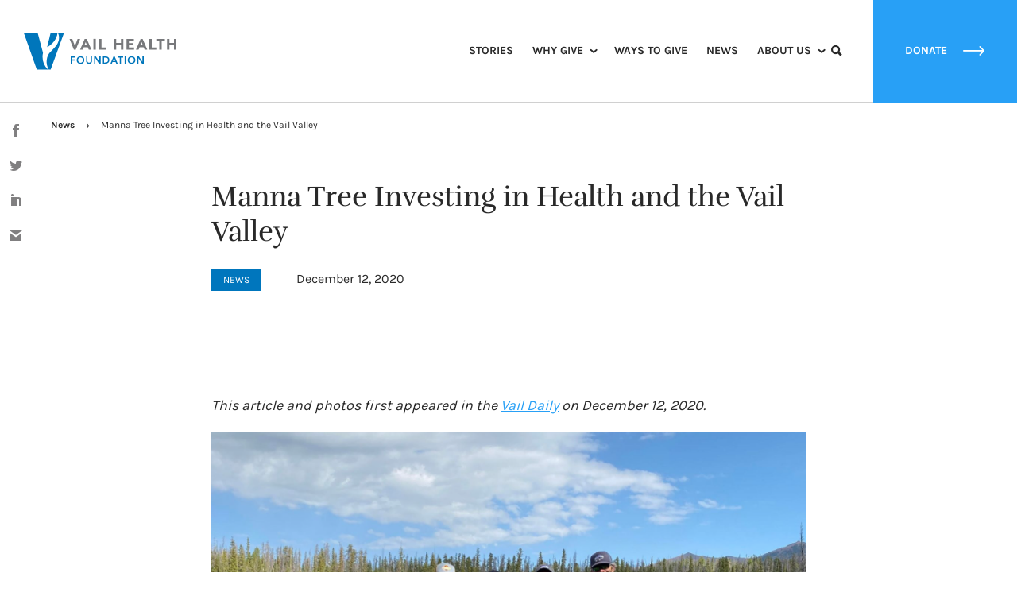

--- FILE ---
content_type: text/html; charset=UTF-8
request_url: https://vailhealthfoundation.org/news/manna-tree-investing-in-health-and-the-vail-valley/
body_size: 61854
content:
<!doctype html>
<html lang="en-US" class="no-js">
  <head> <script type="text/javascript">
/* <![CDATA[ */
var gform;gform||(document.addEventListener("gform_main_scripts_loaded",function(){gform.scriptsLoaded=!0}),document.addEventListener("gform/theme/scripts_loaded",function(){gform.themeScriptsLoaded=!0}),window.addEventListener("DOMContentLoaded",function(){gform.domLoaded=!0}),gform={domLoaded:!1,scriptsLoaded:!1,themeScriptsLoaded:!1,isFormEditor:()=>"function"==typeof InitializeEditor,callIfLoaded:function(o){return!(!gform.domLoaded||!gform.scriptsLoaded||!gform.themeScriptsLoaded&&!gform.isFormEditor()||(gform.isFormEditor()&&console.warn("The use of gform.initializeOnLoaded() is deprecated in the form editor context and will be removed in Gravity Forms 3.1."),o(),0))},initializeOnLoaded:function(o){gform.callIfLoaded(o)||(document.addEventListener("gform_main_scripts_loaded",()=>{gform.scriptsLoaded=!0,gform.callIfLoaded(o)}),document.addEventListener("gform/theme/scripts_loaded",()=>{gform.themeScriptsLoaded=!0,gform.callIfLoaded(o)}),window.addEventListener("DOMContentLoaded",()=>{gform.domLoaded=!0,gform.callIfLoaded(o)}))},hooks:{action:{},filter:{}},addAction:function(o,r,e,t){gform.addHook("action",o,r,e,t)},addFilter:function(o,r,e,t){gform.addHook("filter",o,r,e,t)},doAction:function(o){gform.doHook("action",o,arguments)},applyFilters:function(o){return gform.doHook("filter",o,arguments)},removeAction:function(o,r){gform.removeHook("action",o,r)},removeFilter:function(o,r,e){gform.removeHook("filter",o,r,e)},addHook:function(o,r,e,t,n){null==gform.hooks[o][r]&&(gform.hooks[o][r]=[]);var d=gform.hooks[o][r];null==n&&(n=r+"_"+d.length),gform.hooks[o][r].push({tag:n,callable:e,priority:t=null==t?10:t})},doHook:function(r,o,e){var t;if(e=Array.prototype.slice.call(e,1),null!=gform.hooks[r][o]&&((o=gform.hooks[r][o]).sort(function(o,r){return o.priority-r.priority}),o.forEach(function(o){"function"!=typeof(t=o.callable)&&(t=window[t]),"action"==r?t.apply(null,e):e[0]=t.apply(null,e)})),"filter"==r)return e[0]},removeHook:function(o,r,t,n){var e;null!=gform.hooks[o][r]&&(e=(e=gform.hooks[o][r]).filter(function(o,r,e){return!!(null!=n&&n!=o.tag||null!=t&&t!=o.priority)}),gform.hooks[o][r]=e)}});
/* ]]> */
</script>
<meta charset="utf-8"><script>if(navigator.userAgent.match(/MSIE|Internet Explorer/i)||navigator.userAgent.match(/Trident\/7\..*?rv:11/i)){var href=document.location.href;if(!href.match(/[?&]nowprocket/)){if(href.indexOf("?")==-1){if(href.indexOf("#")==-1){document.location.href=href+"?nowprocket=1"}else{document.location.href=href.replace("#","?nowprocket=1#")}}else{if(href.indexOf("#")==-1){document.location.href=href+"&nowprocket=1"}else{document.location.href=href.replace("#","&nowprocket=1#")}}}}</script><script>(()=>{class RocketLazyLoadScripts{constructor(){this.v="2.0.4",this.userEvents=["keydown","keyup","mousedown","mouseup","mousemove","mouseover","mouseout","touchmove","touchstart","touchend","touchcancel","wheel","click","dblclick","input"],this.attributeEvents=["onblur","onclick","oncontextmenu","ondblclick","onfocus","onmousedown","onmouseenter","onmouseleave","onmousemove","onmouseout","onmouseover","onmouseup","onmousewheel","onscroll","onsubmit"]}async t(){this.i(),this.o(),/iP(ad|hone)/.test(navigator.userAgent)&&this.h(),this.u(),this.l(this),this.m(),this.k(this),this.p(this),this._(),await Promise.all([this.R(),this.L()]),this.lastBreath=Date.now(),this.S(this),this.P(),this.D(),this.O(),this.M(),await this.C(this.delayedScripts.normal),await this.C(this.delayedScripts.defer),await this.C(this.delayedScripts.async),await this.T(),await this.F(),await this.j(),await this.A(),window.dispatchEvent(new Event("rocket-allScriptsLoaded")),this.everythingLoaded=!0,this.lastTouchEnd&&await new Promise(t=>setTimeout(t,500-Date.now()+this.lastTouchEnd)),this.I(),this.H(),this.U(),this.W()}i(){this.CSPIssue=sessionStorage.getItem("rocketCSPIssue"),document.addEventListener("securitypolicyviolation",t=>{this.CSPIssue||"script-src-elem"!==t.violatedDirective||"data"!==t.blockedURI||(this.CSPIssue=!0,sessionStorage.setItem("rocketCSPIssue",!0))},{isRocket:!0})}o(){window.addEventListener("pageshow",t=>{this.persisted=t.persisted,this.realWindowLoadedFired=!0},{isRocket:!0}),window.addEventListener("pagehide",()=>{this.onFirstUserAction=null},{isRocket:!0})}h(){let t;function e(e){t=e}window.addEventListener("touchstart",e,{isRocket:!0}),window.addEventListener("touchend",function i(o){o.changedTouches[0]&&t.changedTouches[0]&&Math.abs(o.changedTouches[0].pageX-t.changedTouches[0].pageX)<10&&Math.abs(o.changedTouches[0].pageY-t.changedTouches[0].pageY)<10&&o.timeStamp-t.timeStamp<200&&(window.removeEventListener("touchstart",e,{isRocket:!0}),window.removeEventListener("touchend",i,{isRocket:!0}),"INPUT"===o.target.tagName&&"text"===o.target.type||(o.target.dispatchEvent(new TouchEvent("touchend",{target:o.target,bubbles:!0})),o.target.dispatchEvent(new MouseEvent("mouseover",{target:o.target,bubbles:!0})),o.target.dispatchEvent(new PointerEvent("click",{target:o.target,bubbles:!0,cancelable:!0,detail:1,clientX:o.changedTouches[0].clientX,clientY:o.changedTouches[0].clientY})),event.preventDefault()))},{isRocket:!0})}q(t){this.userActionTriggered||("mousemove"!==t.type||this.firstMousemoveIgnored?"keyup"===t.type||"mouseover"===t.type||"mouseout"===t.type||(this.userActionTriggered=!0,this.onFirstUserAction&&this.onFirstUserAction()):this.firstMousemoveIgnored=!0),"click"===t.type&&t.preventDefault(),t.stopPropagation(),t.stopImmediatePropagation(),"touchstart"===this.lastEvent&&"touchend"===t.type&&(this.lastTouchEnd=Date.now()),"click"===t.type&&(this.lastTouchEnd=0),this.lastEvent=t.type,t.composedPath&&t.composedPath()[0].getRootNode()instanceof ShadowRoot&&(t.rocketTarget=t.composedPath()[0]),this.savedUserEvents.push(t)}u(){this.savedUserEvents=[],this.userEventHandler=this.q.bind(this),this.userEvents.forEach(t=>window.addEventListener(t,this.userEventHandler,{passive:!1,isRocket:!0})),document.addEventListener("visibilitychange",this.userEventHandler,{isRocket:!0})}U(){this.userEvents.forEach(t=>window.removeEventListener(t,this.userEventHandler,{passive:!1,isRocket:!0})),document.removeEventListener("visibilitychange",this.userEventHandler,{isRocket:!0}),this.savedUserEvents.forEach(t=>{(t.rocketTarget||t.target).dispatchEvent(new window[t.constructor.name](t.type,t))})}m(){const t="return false",e=Array.from(this.attributeEvents,t=>"data-rocket-"+t),i="["+this.attributeEvents.join("],[")+"]",o="[data-rocket-"+this.attributeEvents.join("],[data-rocket-")+"]",s=(e,i,o)=>{o&&o!==t&&(e.setAttribute("data-rocket-"+i,o),e["rocket"+i]=new Function("event",o),e.setAttribute(i,t))};new MutationObserver(t=>{for(const n of t)"attributes"===n.type&&(n.attributeName.startsWith("data-rocket-")||this.everythingLoaded?n.attributeName.startsWith("data-rocket-")&&this.everythingLoaded&&this.N(n.target,n.attributeName.substring(12)):s(n.target,n.attributeName,n.target.getAttribute(n.attributeName))),"childList"===n.type&&n.addedNodes.forEach(t=>{if(t.nodeType===Node.ELEMENT_NODE)if(this.everythingLoaded)for(const i of[t,...t.querySelectorAll(o)])for(const t of i.getAttributeNames())e.includes(t)&&this.N(i,t.substring(12));else for(const e of[t,...t.querySelectorAll(i)])for(const t of e.getAttributeNames())this.attributeEvents.includes(t)&&s(e,t,e.getAttribute(t))})}).observe(document,{subtree:!0,childList:!0,attributeFilter:[...this.attributeEvents,...e]})}I(){this.attributeEvents.forEach(t=>{document.querySelectorAll("[data-rocket-"+t+"]").forEach(e=>{this.N(e,t)})})}N(t,e){const i=t.getAttribute("data-rocket-"+e);i&&(t.setAttribute(e,i),t.removeAttribute("data-rocket-"+e))}k(t){Object.defineProperty(HTMLElement.prototype,"onclick",{get(){return this.rocketonclick||null},set(e){this.rocketonclick=e,this.setAttribute(t.everythingLoaded?"onclick":"data-rocket-onclick","this.rocketonclick(event)")}})}S(t){function e(e,i){let o=e[i];e[i]=null,Object.defineProperty(e,i,{get:()=>o,set(s){t.everythingLoaded?o=s:e["rocket"+i]=o=s}})}e(document,"onreadystatechange"),e(window,"onload"),e(window,"onpageshow");try{Object.defineProperty(document,"readyState",{get:()=>t.rocketReadyState,set(e){t.rocketReadyState=e},configurable:!0}),document.readyState="loading"}catch(t){console.log("WPRocket DJE readyState conflict, bypassing")}}l(t){this.originalAddEventListener=EventTarget.prototype.addEventListener,this.originalRemoveEventListener=EventTarget.prototype.removeEventListener,this.savedEventListeners=[],EventTarget.prototype.addEventListener=function(e,i,o){o&&o.isRocket||!t.B(e,this)&&!t.userEvents.includes(e)||t.B(e,this)&&!t.userActionTriggered||e.startsWith("rocket-")||t.everythingLoaded?t.originalAddEventListener.call(this,e,i,o):(t.savedEventListeners.push({target:this,remove:!1,type:e,func:i,options:o}),"mouseenter"!==e&&"mouseleave"!==e||t.originalAddEventListener.call(this,e,t.savedUserEvents.push,o))},EventTarget.prototype.removeEventListener=function(e,i,o){o&&o.isRocket||!t.B(e,this)&&!t.userEvents.includes(e)||t.B(e,this)&&!t.userActionTriggered||e.startsWith("rocket-")||t.everythingLoaded?t.originalRemoveEventListener.call(this,e,i,o):t.savedEventListeners.push({target:this,remove:!0,type:e,func:i,options:o})}}J(t,e){this.savedEventListeners=this.savedEventListeners.filter(i=>{let o=i.type,s=i.target||window;return e!==o||t!==s||(this.B(o,s)&&(i.type="rocket-"+o),this.$(i),!1)})}H(){EventTarget.prototype.addEventListener=this.originalAddEventListener,EventTarget.prototype.removeEventListener=this.originalRemoveEventListener,this.savedEventListeners.forEach(t=>this.$(t))}$(t){t.remove?this.originalRemoveEventListener.call(t.target,t.type,t.func,t.options):this.originalAddEventListener.call(t.target,t.type,t.func,t.options)}p(t){let e;function i(e){return t.everythingLoaded?e:e.split(" ").map(t=>"load"===t||t.startsWith("load.")?"rocket-jquery-load":t).join(" ")}function o(o){function s(e){const s=o.fn[e];o.fn[e]=o.fn.init.prototype[e]=function(){return this[0]===window&&t.userActionTriggered&&("string"==typeof arguments[0]||arguments[0]instanceof String?arguments[0]=i(arguments[0]):"object"==typeof arguments[0]&&Object.keys(arguments[0]).forEach(t=>{const e=arguments[0][t];delete arguments[0][t],arguments[0][i(t)]=e})),s.apply(this,arguments),this}}if(o&&o.fn&&!t.allJQueries.includes(o)){const e={DOMContentLoaded:[],"rocket-DOMContentLoaded":[]};for(const t in e)document.addEventListener(t,()=>{e[t].forEach(t=>t())},{isRocket:!0});o.fn.ready=o.fn.init.prototype.ready=function(i){function s(){parseInt(o.fn.jquery)>2?setTimeout(()=>i.bind(document)(o)):i.bind(document)(o)}return"function"==typeof i&&(t.realDomReadyFired?!t.userActionTriggered||t.fauxDomReadyFired?s():e["rocket-DOMContentLoaded"].push(s):e.DOMContentLoaded.push(s)),o([])},s("on"),s("one"),s("off"),t.allJQueries.push(o)}e=o}t.allJQueries=[],o(window.jQuery),Object.defineProperty(window,"jQuery",{get:()=>e,set(t){o(t)}})}P(){const t=new Map;document.write=document.writeln=function(e){const i=document.currentScript,o=document.createRange(),s=i.parentElement;let n=t.get(i);void 0===n&&(n=i.nextSibling,t.set(i,n));const c=document.createDocumentFragment();o.setStart(c,0),c.appendChild(o.createContextualFragment(e)),s.insertBefore(c,n)}}async R(){return new Promise(t=>{this.userActionTriggered?t():this.onFirstUserAction=t})}async L(){return new Promise(t=>{document.addEventListener("DOMContentLoaded",()=>{this.realDomReadyFired=!0,t()},{isRocket:!0})})}async j(){return this.realWindowLoadedFired?Promise.resolve():new Promise(t=>{window.addEventListener("load",t,{isRocket:!0})})}M(){this.pendingScripts=[];this.scriptsMutationObserver=new MutationObserver(t=>{for(const e of t)e.addedNodes.forEach(t=>{"SCRIPT"!==t.tagName||t.noModule||t.isWPRocket||this.pendingScripts.push({script:t,promise:new Promise(e=>{const i=()=>{const i=this.pendingScripts.findIndex(e=>e.script===t);i>=0&&this.pendingScripts.splice(i,1),e()};t.addEventListener("load",i,{isRocket:!0}),t.addEventListener("error",i,{isRocket:!0}),setTimeout(i,1e3)})})})}),this.scriptsMutationObserver.observe(document,{childList:!0,subtree:!0})}async F(){await this.X(),this.pendingScripts.length?(await this.pendingScripts[0].promise,await this.F()):this.scriptsMutationObserver.disconnect()}D(){this.delayedScripts={normal:[],async:[],defer:[]},document.querySelectorAll("script[type$=rocketlazyloadscript]").forEach(t=>{t.hasAttribute("data-rocket-src")?t.hasAttribute("async")&&!1!==t.async?this.delayedScripts.async.push(t):t.hasAttribute("defer")&&!1!==t.defer||"module"===t.getAttribute("data-rocket-type")?this.delayedScripts.defer.push(t):this.delayedScripts.normal.push(t):this.delayedScripts.normal.push(t)})}async _(){await this.L();let t=[];document.querySelectorAll("script[type$=rocketlazyloadscript][data-rocket-src]").forEach(e=>{let i=e.getAttribute("data-rocket-src");if(i&&!i.startsWith("data:")){i.startsWith("//")&&(i=location.protocol+i);try{const o=new URL(i).origin;o!==location.origin&&t.push({src:o,crossOrigin:e.crossOrigin||"module"===e.getAttribute("data-rocket-type")})}catch(t){}}}),t=[...new Map(t.map(t=>[JSON.stringify(t),t])).values()],this.Y(t,"preconnect")}async G(t){if(await this.K(),!0!==t.noModule||!("noModule"in HTMLScriptElement.prototype))return new Promise(e=>{let i;function o(){(i||t).setAttribute("data-rocket-status","executed"),e()}try{if(navigator.userAgent.includes("Firefox/")||""===navigator.vendor||this.CSPIssue)i=document.createElement("script"),[...t.attributes].forEach(t=>{let e=t.nodeName;"type"!==e&&("data-rocket-type"===e&&(e="type"),"data-rocket-src"===e&&(e="src"),i.setAttribute(e,t.nodeValue))}),t.text&&(i.text=t.text),t.nonce&&(i.nonce=t.nonce),i.hasAttribute("src")?(i.addEventListener("load",o,{isRocket:!0}),i.addEventListener("error",()=>{i.setAttribute("data-rocket-status","failed-network"),e()},{isRocket:!0}),setTimeout(()=>{i.isConnected||e()},1)):(i.text=t.text,o()),i.isWPRocket=!0,t.parentNode.replaceChild(i,t);else{const i=t.getAttribute("data-rocket-type"),s=t.getAttribute("data-rocket-src");i?(t.type=i,t.removeAttribute("data-rocket-type")):t.removeAttribute("type"),t.addEventListener("load",o,{isRocket:!0}),t.addEventListener("error",i=>{this.CSPIssue&&i.target.src.startsWith("data:")?(console.log("WPRocket: CSP fallback activated"),t.removeAttribute("src"),this.G(t).then(e)):(t.setAttribute("data-rocket-status","failed-network"),e())},{isRocket:!0}),s?(t.fetchPriority="high",t.removeAttribute("data-rocket-src"),t.src=s):t.src="data:text/javascript;base64,"+window.btoa(unescape(encodeURIComponent(t.text)))}}catch(i){t.setAttribute("data-rocket-status","failed-transform"),e()}});t.setAttribute("data-rocket-status","skipped")}async C(t){const e=t.shift();return e?(e.isConnected&&await this.G(e),this.C(t)):Promise.resolve()}O(){this.Y([...this.delayedScripts.normal,...this.delayedScripts.defer,...this.delayedScripts.async],"preload")}Y(t,e){this.trash=this.trash||[];let i=!0;var o=document.createDocumentFragment();t.forEach(t=>{const s=t.getAttribute&&t.getAttribute("data-rocket-src")||t.src;if(s&&!s.startsWith("data:")){const n=document.createElement("link");n.href=s,n.rel=e,"preconnect"!==e&&(n.as="script",n.fetchPriority=i?"high":"low"),t.getAttribute&&"module"===t.getAttribute("data-rocket-type")&&(n.crossOrigin=!0),t.crossOrigin&&(n.crossOrigin=t.crossOrigin),t.integrity&&(n.integrity=t.integrity),t.nonce&&(n.nonce=t.nonce),o.appendChild(n),this.trash.push(n),i=!1}}),document.head.appendChild(o)}W(){this.trash.forEach(t=>t.remove())}async T(){try{document.readyState="interactive"}catch(t){}this.fauxDomReadyFired=!0;try{await this.K(),this.J(document,"readystatechange"),document.dispatchEvent(new Event("rocket-readystatechange")),await this.K(),document.rocketonreadystatechange&&document.rocketonreadystatechange(),await this.K(),this.J(document,"DOMContentLoaded"),document.dispatchEvent(new Event("rocket-DOMContentLoaded")),await this.K(),this.J(window,"DOMContentLoaded"),window.dispatchEvent(new Event("rocket-DOMContentLoaded"))}catch(t){console.error(t)}}async A(){try{document.readyState="complete"}catch(t){}try{await this.K(),this.J(document,"readystatechange"),document.dispatchEvent(new Event("rocket-readystatechange")),await this.K(),document.rocketonreadystatechange&&document.rocketonreadystatechange(),await this.K(),this.J(window,"load"),window.dispatchEvent(new Event("rocket-load")),await this.K(),window.rocketonload&&window.rocketonload(),await this.K(),this.allJQueries.forEach(t=>t(window).trigger("rocket-jquery-load")),await this.K(),this.J(window,"pageshow");const t=new Event("rocket-pageshow");t.persisted=this.persisted,window.dispatchEvent(t),await this.K(),window.rocketonpageshow&&window.rocketonpageshow({persisted:this.persisted})}catch(t){console.error(t)}}async K(){Date.now()-this.lastBreath>45&&(await this.X(),this.lastBreath=Date.now())}async X(){return document.hidden?new Promise(t=>setTimeout(t)):new Promise(t=>requestAnimationFrame(t))}B(t,e){return e===document&&"readystatechange"===t||(e===document&&"DOMContentLoaded"===t||(e===window&&"DOMContentLoaded"===t||(e===window&&"load"===t||e===window&&"pageshow"===t)))}static run(){(new RocketLazyLoadScripts).t()}}RocketLazyLoadScripts.run()})();</script>
  
  <meta http-equiv="x-ua-compatible" content="ie=edge">
  <meta name="viewport" content="width=device-width, initial-scale=1, shrink-to-fit=no">
  
  <script type="rocketlazyloadscript">
		// Prevents flash of unstyle cotnent for JS manipulated elements.
		document.querySelector('html').classList.remove('no-js');
	</script>
	<meta name="google-site-verification" content="jwwNthO-99Qhk0imrA2drKCnw_jDrerBaO3PDwDTShk" />
  <script>var et_site_url='https://vailhealthfoundation.org';var et_post_id='4724';function et_core_page_resource_fallback(a,b){"undefined"===typeof b&&(b=a.sheet.cssRules&&0===a.sheet.cssRules.length);b&&(a.onerror=null,a.onload=null,a.href?a.href=et_site_url+"/?et_core_page_resource="+a.id+et_post_id:a.src&&(a.src=et_site_url+"/?et_core_page_resource="+a.id+et_post_id))}
</script><meta name='robots' content='index, follow, max-image-preview:large, max-snippet:-1, max-video-preview:-1' />

<!-- Google Tag Manager for WordPress by gtm4wp.com -->
<script data-cfasync="false" data-pagespeed-no-defer>
	var gtm4wp_datalayer_name = "dataLayer";
	var dataLayer = dataLayer || [];
</script>
<!-- End Google Tag Manager for WordPress by gtm4wp.com -->
	<!-- This site is optimized with the Yoast SEO plugin v26.7 - https://yoast.com/wordpress/plugins/seo/ -->
	<title>Manna Tree Investing in Health and the Vail Valley - Vail Health Foundation</title>
<link data-rocket-prefetch href="https://fonts.googleapis.com" rel="dns-prefetch">
<link data-rocket-preload as="style" href="https://fonts.googleapis.com/css?family=Karla%3A400%2C700%7CRufina%3A400%2C700%7COpen%20Sans%3A400%2C700&#038;display=swap" rel="preload">
<link href="https://fonts.googleapis.com/css?family=Karla%3A400%2C700%7CRufina%3A400%2C700%7COpen%20Sans%3A400%2C700&#038;display=swap" media="print" onload="this.media=&#039;all&#039;" rel="stylesheet">
<style id="wpr-usedcss">@font-face{font-display:swap;font-family:Karla;font-style:normal;font-weight:400;src:url(https://fonts.gstatic.com/s/karla/v33/qkB9XvYC6trAT55ZBi1ueQVIjQTD-JrIH2G7nytkHRyQ8p4wUje6bg.woff2) format('woff2');unicode-range:U+0000-00FF,U+0131,U+0152-0153,U+02BB-02BC,U+02C6,U+02DA,U+02DC,U+0304,U+0308,U+0329,U+2000-206F,U+20AC,U+2122,U+2191,U+2193,U+2212,U+2215,U+FEFF,U+FFFD}@font-face{font-display:swap;font-family:Karla;font-style:normal;font-weight:700;src:url(https://fonts.gstatic.com/s/karla/v33/qkB9XvYC6trAT55ZBi1ueQVIjQTD-JrIH2G7nytkHRyQ8p4wUje6bg.woff2) format('woff2');unicode-range:U+0000-00FF,U+0131,U+0152-0153,U+02BB-02BC,U+02C6,U+02DA,U+02DC,U+0304,U+0308,U+0329,U+2000-206F,U+20AC,U+2122,U+2191,U+2193,U+2212,U+2215,U+FEFF,U+FFFD}@font-face{font-display:swap;font-family:Rufina;font-style:normal;font-weight:400;src:url(https://fonts.gstatic.com/s/rufina/v17/Yq6V-LyURyLy-aKCpB5l.woff2) format('woff2');unicode-range:U+0000-00FF,U+0131,U+0152-0153,U+02BB-02BC,U+02C6,U+02DA,U+02DC,U+0304,U+0308,U+0329,U+2000-206F,U+20AC,U+2122,U+2191,U+2193,U+2212,U+2215,U+FEFF,U+FFFD}img:is([sizes=auto i],[sizes^="auto," i]){contain-intrinsic-size:3000px 1500px}img.emoji{display:inline!important;border:none!important;box-shadow:none!important;height:1em!important;width:1em!important;margin:0 .07em!important;vertical-align:-.1em!important;background:0 0!important;padding:0!important}:where(.wp-block-button__link){border-radius:9999px;box-shadow:none;padding:calc(.667em + 2px) calc(1.333em + 2px);text-decoration:none}:root :where(.wp-block-button .wp-block-button__link.is-style-outline),:root :where(.wp-block-button.is-style-outline>.wp-block-button__link){border:2px solid;padding:.667em 1.333em}:root :where(.wp-block-button .wp-block-button__link.is-style-outline:not(.has-text-color)),:root :where(.wp-block-button.is-style-outline>.wp-block-button__link:not(.has-text-color)){color:currentColor}:root :where(.wp-block-button .wp-block-button__link.is-style-outline:not(.has-background)),:root :where(.wp-block-button.is-style-outline>.wp-block-button__link:not(.has-background)){background-color:initial;background-image:none}:where(.wp-block-calendar table:not(.has-background) th){background:#ddd}:where(.wp-block-columns){margin-bottom:1.75em}:where(.wp-block-columns.has-background){padding:1.25em 2.375em}:where(.wp-block-post-comments input[type=submit]){border:none}:where(.wp-block-cover-image:not(.has-text-color)),:where(.wp-block-cover:not(.has-text-color)){color:#fff}:where(.wp-block-cover-image.is-light:not(.has-text-color)),:where(.wp-block-cover.is-light:not(.has-text-color)){color:#000}:root :where(.wp-block-cover h1:not(.has-text-color)),:root :where(.wp-block-cover h2:not(.has-text-color)),:root :where(.wp-block-cover h3:not(.has-text-color)),:root :where(.wp-block-cover h4:not(.has-text-color)),:root :where(.wp-block-cover h5:not(.has-text-color)),:root :where(.wp-block-cover h6:not(.has-text-color)),:root :where(.wp-block-cover p:not(.has-text-color)){color:inherit}:where(.wp-block-file){margin-bottom:1.5em}:where(.wp-block-file__button){border-radius:2em;display:inline-block;padding:.5em 1em}:where(.wp-block-file__button):is(a):active,:where(.wp-block-file__button):is(a):focus,:where(.wp-block-file__button):is(a):hover,:where(.wp-block-file__button):is(a):visited{box-shadow:none;color:#fff;opacity:.85;text-decoration:none}:where(.wp-block-group.wp-block-group-is-layout-constrained){position:relative}:root :where(.wp-block-image.is-style-rounded img,.wp-block-image .is-style-rounded img){border-radius:9999px}:where(.wp-block-latest-comments:not([style*=line-height] .wp-block-latest-comments__comment)){line-height:1.1}:where(.wp-block-latest-comments:not([style*=line-height] .wp-block-latest-comments__comment-excerpt p)){line-height:1.8}:root :where(.wp-block-latest-posts.is-grid){padding:0}:root :where(.wp-block-latest-posts.wp-block-latest-posts__list){padding-left:0}ul{box-sizing:border-box}:root :where(.wp-block-list.has-background){padding:1.25em 2.375em}:where(.wp-block-navigation.has-background .wp-block-navigation-item a:not(.wp-element-button)),:where(.wp-block-navigation.has-background .wp-block-navigation-submenu a:not(.wp-element-button)){padding:.5em 1em}:where(.wp-block-navigation .wp-block-navigation__submenu-container .wp-block-navigation-item a:not(.wp-element-button)),:where(.wp-block-navigation .wp-block-navigation__submenu-container .wp-block-navigation-submenu a:not(.wp-element-button)),:where(.wp-block-navigation .wp-block-navigation__submenu-container .wp-block-navigation-submenu button.wp-block-navigation-item__content),:where(.wp-block-navigation .wp-block-navigation__submenu-container .wp-block-pages-list__item button.wp-block-navigation-item__content){padding:.5em 1em}:root :where(p.has-background){padding:1.25em 2.375em}:where(p.has-text-color:not(.has-link-color)) a{color:inherit}:where(.wp-block-post-comments-form) input:not([type=submit]),:where(.wp-block-post-comments-form) textarea{border:1px solid #949494;font-family:inherit;font-size:1em}:where(.wp-block-post-comments-form) input:where(:not([type=submit]):not([type=checkbox])),:where(.wp-block-post-comments-form) textarea{padding:calc(.667em + 2px)}:where(.wp-block-post-excerpt){box-sizing:border-box;margin-bottom:var(--wp--style--block-gap);margin-top:var(--wp--style--block-gap)}:where(.wp-block-preformatted.has-background){padding:1.25em 2.375em}:where(.wp-block-search__button){border:1px solid #ccc;padding:6px 10px}:where(.wp-block-search__input){font-family:inherit;font-size:inherit;font-style:inherit;font-weight:inherit;letter-spacing:inherit;line-height:inherit;text-transform:inherit}:where(.wp-block-search__button-inside .wp-block-search__inside-wrapper){border:1px solid #949494;box-sizing:border-box;padding:4px}:where(.wp-block-search__button-inside .wp-block-search__inside-wrapper) .wp-block-search__input{border:none;border-radius:0;padding:0 4px}:where(.wp-block-search__button-inside .wp-block-search__inside-wrapper) .wp-block-search__input:focus{outline:0}:where(.wp-block-search__button-inside .wp-block-search__inside-wrapper) :where(.wp-block-search__button){padding:4px 8px}:root :where(.wp-block-separator.is-style-dots){height:auto;line-height:1;text-align:center}:root :where(.wp-block-separator.is-style-dots):before{color:currentColor;content:"···";font-family:serif;font-size:1.5em;letter-spacing:2em;padding-left:2em}:root :where(.wp-block-site-logo.is-style-rounded){border-radius:9999px}:where(.wp-block-social-links:not(.is-style-logos-only)) .wp-social-link{background-color:#f0f0f0;color:#444}:where(.wp-block-social-links:not(.is-style-logos-only)) .wp-social-link-amazon{background-color:#f90;color:#fff}:where(.wp-block-social-links:not(.is-style-logos-only)) .wp-social-link-bandcamp{background-color:#1ea0c3;color:#fff}:where(.wp-block-social-links:not(.is-style-logos-only)) .wp-social-link-behance{background-color:#0757fe;color:#fff}:where(.wp-block-social-links:not(.is-style-logos-only)) .wp-social-link-bluesky{background-color:#0a7aff;color:#fff}:where(.wp-block-social-links:not(.is-style-logos-only)) .wp-social-link-codepen{background-color:#1e1f26;color:#fff}:where(.wp-block-social-links:not(.is-style-logos-only)) .wp-social-link-deviantart{background-color:#02e49b;color:#fff}:where(.wp-block-social-links:not(.is-style-logos-only)) .wp-social-link-discord{background-color:#5865f2;color:#fff}:where(.wp-block-social-links:not(.is-style-logos-only)) .wp-social-link-dribbble{background-color:#e94c89;color:#fff}:where(.wp-block-social-links:not(.is-style-logos-only)) .wp-social-link-dropbox{background-color:#4280ff;color:#fff}:where(.wp-block-social-links:not(.is-style-logos-only)) .wp-social-link-etsy{background-color:#f45800;color:#fff}:where(.wp-block-social-links:not(.is-style-logos-only)) .wp-social-link-facebook{background-color:#0866ff;color:#fff}:where(.wp-block-social-links:not(.is-style-logos-only)) .wp-social-link-fivehundredpx{background-color:#000;color:#fff}:where(.wp-block-social-links:not(.is-style-logos-only)) .wp-social-link-flickr{background-color:#0461dd;color:#fff}:where(.wp-block-social-links:not(.is-style-logos-only)) .wp-social-link-foursquare{background-color:#e65678;color:#fff}:where(.wp-block-social-links:not(.is-style-logos-only)) .wp-social-link-github{background-color:#24292d;color:#fff}:where(.wp-block-social-links:not(.is-style-logos-only)) .wp-social-link-goodreads{background-color:#eceadd;color:#382110}:where(.wp-block-social-links:not(.is-style-logos-only)) .wp-social-link-google{background-color:#ea4434;color:#fff}:where(.wp-block-social-links:not(.is-style-logos-only)) .wp-social-link-gravatar{background-color:#1d4fc4;color:#fff}:where(.wp-block-social-links:not(.is-style-logos-only)) .wp-social-link-instagram{background-color:#f00075;color:#fff}:where(.wp-block-social-links:not(.is-style-logos-only)) .wp-social-link-lastfm{background-color:#e21b24;color:#fff}:where(.wp-block-social-links:not(.is-style-logos-only)) .wp-social-link-linkedin{background-color:#0d66c2;color:#fff}:where(.wp-block-social-links:not(.is-style-logos-only)) .wp-social-link-mastodon{background-color:#3288d4;color:#fff}:where(.wp-block-social-links:not(.is-style-logos-only)) .wp-social-link-medium{background-color:#000;color:#fff}:where(.wp-block-social-links:not(.is-style-logos-only)) .wp-social-link-meetup{background-color:#f6405f;color:#fff}:where(.wp-block-social-links:not(.is-style-logos-only)) .wp-social-link-patreon{background-color:#000;color:#fff}:where(.wp-block-social-links:not(.is-style-logos-only)) .wp-social-link-pinterest{background-color:#e60122;color:#fff}:where(.wp-block-social-links:not(.is-style-logos-only)) .wp-social-link-pocket{background-color:#ef4155;color:#fff}:where(.wp-block-social-links:not(.is-style-logos-only)) .wp-social-link-reddit{background-color:#ff4500;color:#fff}:where(.wp-block-social-links:not(.is-style-logos-only)) .wp-social-link-skype{background-color:#0478d7;color:#fff}:where(.wp-block-social-links:not(.is-style-logos-only)) .wp-social-link-snapchat{background-color:#fefc00;color:#fff;stroke:#000}:where(.wp-block-social-links:not(.is-style-logos-only)) .wp-social-link-soundcloud{background-color:#ff5600;color:#fff}:where(.wp-block-social-links:not(.is-style-logos-only)) .wp-social-link-spotify{background-color:#1bd760;color:#fff}:where(.wp-block-social-links:not(.is-style-logos-only)) .wp-social-link-telegram{background-color:#2aabee;color:#fff}:where(.wp-block-social-links:not(.is-style-logos-only)) .wp-social-link-threads{background-color:#000;color:#fff}:where(.wp-block-social-links:not(.is-style-logos-only)) .wp-social-link-tiktok{background-color:#000;color:#fff}:where(.wp-block-social-links:not(.is-style-logos-only)) .wp-social-link-tumblr{background-color:#011835;color:#fff}:where(.wp-block-social-links:not(.is-style-logos-only)) .wp-social-link-twitch{background-color:#6440a4;color:#fff}:where(.wp-block-social-links:not(.is-style-logos-only)) .wp-social-link-twitter{background-color:#1da1f2;color:#fff}:where(.wp-block-social-links:not(.is-style-logos-only)) .wp-social-link-vimeo{background-color:#1eb7ea;color:#fff}:where(.wp-block-social-links:not(.is-style-logos-only)) .wp-social-link-vk{background-color:#4680c2;color:#fff}:where(.wp-block-social-links:not(.is-style-logos-only)) .wp-social-link-wordpress{background-color:#3499cd;color:#fff}:where(.wp-block-social-links:not(.is-style-logos-only)) .wp-social-link-whatsapp{background-color:#25d366;color:#fff}:where(.wp-block-social-links:not(.is-style-logos-only)) .wp-social-link-x{background-color:#000;color:#fff}:where(.wp-block-social-links:not(.is-style-logos-only)) .wp-social-link-yelp{background-color:#d32422;color:#fff}:where(.wp-block-social-links:not(.is-style-logos-only)) .wp-social-link-youtube{background-color:red;color:#fff}:where(.wp-block-social-links.is-style-logos-only) .wp-social-link{background:0 0}:where(.wp-block-social-links.is-style-logos-only) .wp-social-link svg{height:1.25em;width:1.25em}:where(.wp-block-social-links.is-style-logos-only) .wp-social-link-amazon{color:#f90}:where(.wp-block-social-links.is-style-logos-only) .wp-social-link-bandcamp{color:#1ea0c3}:where(.wp-block-social-links.is-style-logos-only) .wp-social-link-behance{color:#0757fe}:where(.wp-block-social-links.is-style-logos-only) .wp-social-link-bluesky{color:#0a7aff}:where(.wp-block-social-links.is-style-logos-only) .wp-social-link-codepen{color:#1e1f26}:where(.wp-block-social-links.is-style-logos-only) .wp-social-link-deviantart{color:#02e49b}:where(.wp-block-social-links.is-style-logos-only) .wp-social-link-discord{color:#5865f2}:where(.wp-block-social-links.is-style-logos-only) .wp-social-link-dribbble{color:#e94c89}:where(.wp-block-social-links.is-style-logos-only) .wp-social-link-dropbox{color:#4280ff}:where(.wp-block-social-links.is-style-logos-only) .wp-social-link-etsy{color:#f45800}:where(.wp-block-social-links.is-style-logos-only) .wp-social-link-facebook{color:#0866ff}:where(.wp-block-social-links.is-style-logos-only) .wp-social-link-fivehundredpx{color:#000}:where(.wp-block-social-links.is-style-logos-only) .wp-social-link-flickr{color:#0461dd}:where(.wp-block-social-links.is-style-logos-only) .wp-social-link-foursquare{color:#e65678}:where(.wp-block-social-links.is-style-logos-only) .wp-social-link-github{color:#24292d}:where(.wp-block-social-links.is-style-logos-only) .wp-social-link-goodreads{color:#382110}:where(.wp-block-social-links.is-style-logos-only) .wp-social-link-google{color:#ea4434}:where(.wp-block-social-links.is-style-logos-only) .wp-social-link-gravatar{color:#1d4fc4}:where(.wp-block-social-links.is-style-logos-only) .wp-social-link-instagram{color:#f00075}:where(.wp-block-social-links.is-style-logos-only) .wp-social-link-lastfm{color:#e21b24}:where(.wp-block-social-links.is-style-logos-only) .wp-social-link-linkedin{color:#0d66c2}:where(.wp-block-social-links.is-style-logos-only) .wp-social-link-mastodon{color:#3288d4}:where(.wp-block-social-links.is-style-logos-only) .wp-social-link-medium{color:#000}:where(.wp-block-social-links.is-style-logos-only) .wp-social-link-meetup{color:#f6405f}:where(.wp-block-social-links.is-style-logos-only) .wp-social-link-patreon{color:#000}:where(.wp-block-social-links.is-style-logos-only) .wp-social-link-pinterest{color:#e60122}:where(.wp-block-social-links.is-style-logos-only) .wp-social-link-pocket{color:#ef4155}:where(.wp-block-social-links.is-style-logos-only) .wp-social-link-reddit{color:#ff4500}:where(.wp-block-social-links.is-style-logos-only) .wp-social-link-skype{color:#0478d7}:where(.wp-block-social-links.is-style-logos-only) .wp-social-link-snapchat{color:#fff;stroke:#000}:where(.wp-block-social-links.is-style-logos-only) .wp-social-link-soundcloud{color:#ff5600}:where(.wp-block-social-links.is-style-logos-only) .wp-social-link-spotify{color:#1bd760}:where(.wp-block-social-links.is-style-logos-only) .wp-social-link-telegram{color:#2aabee}:where(.wp-block-social-links.is-style-logos-only) .wp-social-link-threads{color:#000}:where(.wp-block-social-links.is-style-logos-only) .wp-social-link-tiktok{color:#000}:where(.wp-block-social-links.is-style-logos-only) .wp-social-link-tumblr{color:#011835}:where(.wp-block-social-links.is-style-logos-only) .wp-social-link-twitch{color:#6440a4}:where(.wp-block-social-links.is-style-logos-only) .wp-social-link-twitter{color:#1da1f2}:where(.wp-block-social-links.is-style-logos-only) .wp-social-link-vimeo{color:#1eb7ea}:where(.wp-block-social-links.is-style-logos-only) .wp-social-link-vk{color:#4680c2}:where(.wp-block-social-links.is-style-logos-only) .wp-social-link-whatsapp{color:#25d366}:where(.wp-block-social-links.is-style-logos-only) .wp-social-link-wordpress{color:#3499cd}:where(.wp-block-social-links.is-style-logos-only) .wp-social-link-x{color:#000}:where(.wp-block-social-links.is-style-logos-only) .wp-social-link-yelp{color:#d32422}:where(.wp-block-social-links.is-style-logos-only) .wp-social-link-youtube{color:red}:root :where(.wp-block-social-links .wp-social-link a){padding:.25em}:root :where(.wp-block-social-links.is-style-logos-only .wp-social-link a){padding:0}:root :where(.wp-block-social-links.is-style-pill-shape .wp-social-link a){padding-left:.6666666667em;padding-right:.6666666667em}:root :where(.wp-block-tag-cloud.is-style-outline){display:flex;flex-wrap:wrap;gap:1ch}:root :where(.wp-block-tag-cloud.is-style-outline a){border:1px solid;font-size:unset!important;margin-right:0;padding:1ch 2ch;text-decoration:none!important}:root :where(.wp-block-table-of-contents){box-sizing:border-box}:where(.wp-block-term-description){box-sizing:border-box;margin-bottom:var(--wp--style--block-gap);margin-top:var(--wp--style--block-gap)}:where(pre.wp-block-verse){font-family:inherit}:root{--wp--preset--font-size--normal:16px;--wp--preset--font-size--huge:42px}.aligncenter{clear:both}.screen-reader-text{border:0;clip-path:inset(50%);height:1px;margin:-1px;overflow:hidden;padding:0;position:absolute;width:1px;word-wrap:normal!important}.screen-reader-text:focus{background-color:#ddd;clip-path:none;color:#444;display:block;font-size:1em;height:auto;left:5px;line-height:normal;padding:15px 23px 14px;text-decoration:none;top:5px;width:auto;z-index:100000}html :where(.has-border-color){border-style:solid}html :where([style*=border-top-color]){border-top-style:solid}html :where([style*=border-right-color]){border-right-style:solid}html :where([style*=border-bottom-color]){border-bottom-style:solid}html :where([style*=border-left-color]){border-left-style:solid}html :where([style*=border-width]){border-style:solid}html :where([style*=border-top-width]){border-top-style:solid}html :where([style*=border-right-width]){border-right-style:solid}html :where([style*=border-bottom-width]){border-bottom-style:solid}html :where([style*=border-left-width]){border-left-style:solid}html :where(img[class*=wp-image-]){height:auto;max-width:100%}:where(figure){margin:0 0 1em}html :where(.is-position-sticky){--wp-admin--admin-bar--position-offset:var(--wp-admin--admin-bar--height,0px)}@media screen and (max-width:600px){html :where(.is-position-sticky){--wp-admin--admin-bar--position-offset:0px}}:root{--wp--preset--aspect-ratio--square:1;--wp--preset--aspect-ratio--4-3:4/3;--wp--preset--aspect-ratio--3-4:3/4;--wp--preset--aspect-ratio--3-2:3/2;--wp--preset--aspect-ratio--2-3:2/3;--wp--preset--aspect-ratio--16-9:16/9;--wp--preset--aspect-ratio--9-16:9/16;--wp--preset--color--black:#000000;--wp--preset--color--cyan-bluish-gray:#abb8c3;--wp--preset--color--white:#ffffff;--wp--preset--color--pale-pink:#f78da7;--wp--preset--color--vivid-red:#cf2e2e;--wp--preset--color--luminous-vivid-orange:#ff6900;--wp--preset--color--luminous-vivid-amber:#fcb900;--wp--preset--color--light-green-cyan:#7bdcb5;--wp--preset--color--vivid-green-cyan:#00d084;--wp--preset--color--pale-cyan-blue:#8ed1fc;--wp--preset--color--vivid-cyan-blue:#0693e3;--wp--preset--color--vivid-purple:#9b51e0;--wp--preset--gradient--vivid-cyan-blue-to-vivid-purple:linear-gradient(135deg,rgba(6, 147, 227, 1) 0%,rgb(155, 81, 224) 100%);--wp--preset--gradient--light-green-cyan-to-vivid-green-cyan:linear-gradient(135deg,rgb(122, 220, 180) 0%,rgb(0, 208, 130) 100%);--wp--preset--gradient--luminous-vivid-amber-to-luminous-vivid-orange:linear-gradient(135deg,rgba(252, 185, 0, 1) 0%,rgba(255, 105, 0, 1) 100%);--wp--preset--gradient--luminous-vivid-orange-to-vivid-red:linear-gradient(135deg,rgba(255, 105, 0, 1) 0%,rgb(207, 46, 46) 100%);--wp--preset--gradient--very-light-gray-to-cyan-bluish-gray:linear-gradient(135deg,rgb(238, 238, 238) 0%,rgb(169, 184, 195) 100%);--wp--preset--gradient--cool-to-warm-spectrum:linear-gradient(135deg,rgb(74, 234, 220) 0%,rgb(151, 120, 209) 20%,rgb(207, 42, 186) 40%,rgb(238, 44, 130) 60%,rgb(251, 105, 98) 80%,rgb(254, 248, 76) 100%);--wp--preset--gradient--blush-light-purple:linear-gradient(135deg,rgb(255, 206, 236) 0%,rgb(152, 150, 240) 100%);--wp--preset--gradient--blush-bordeaux:linear-gradient(135deg,rgb(254, 205, 165) 0%,rgb(254, 45, 45) 50%,rgb(107, 0, 62) 100%);--wp--preset--gradient--luminous-dusk:linear-gradient(135deg,rgb(255, 203, 112) 0%,rgb(199, 81, 192) 50%,rgb(65, 88, 208) 100%);--wp--preset--gradient--pale-ocean:linear-gradient(135deg,rgb(255, 245, 203) 0%,rgb(182, 227, 212) 50%,rgb(51, 167, 181) 100%);--wp--preset--gradient--electric-grass:linear-gradient(135deg,rgb(202, 248, 128) 0%,rgb(113, 206, 126) 100%);--wp--preset--gradient--midnight:linear-gradient(135deg,rgb(2, 3, 129) 0%,rgb(40, 116, 252) 100%);--wp--preset--font-size--small:13px;--wp--preset--font-size--medium:20px;--wp--preset--font-size--large:36px;--wp--preset--font-size--x-large:42px;--wp--preset--spacing--20:0.44rem;--wp--preset--spacing--30:0.67rem;--wp--preset--spacing--40:1rem;--wp--preset--spacing--50:1.5rem;--wp--preset--spacing--60:2.25rem;--wp--preset--spacing--70:3.38rem;--wp--preset--spacing--80:5.06rem;--wp--preset--shadow--natural:6px 6px 9px rgba(0, 0, 0, .2);--wp--preset--shadow--deep:12px 12px 50px rgba(0, 0, 0, .4);--wp--preset--shadow--sharp:6px 6px 0px rgba(0, 0, 0, .2);--wp--preset--shadow--outlined:6px 6px 0px -3px rgba(255, 255, 255, 1),6px 6px rgba(0, 0, 0, 1);--wp--preset--shadow--crisp:6px 6px 0px rgba(0, 0, 0, 1)}:where(body){margin:0}:where(.is-layout-flex){gap:.5em}:where(.is-layout-grid){gap:.5em}body{padding-top:0;padding-right:0;padding-bottom:0;padding-left:0}a:where(:not(.wp-element-button)){text-decoration:underline}:root :where(.wp-element-button,.wp-block-button__link){background-color:#32373c;border-width:0;color:#fff;font-family:inherit;font-size:inherit;line-height:inherit;padding:calc(.667em + 2px) calc(1.333em + 2px);text-decoration:none}:where(.wp-block-post-template.is-layout-flex){gap:1.25em}:where(.wp-block-post-template.is-layout-grid){gap:1.25em}:where(.wp-block-columns.is-layout-flex){gap:2em}:where(.wp-block-columns.is-layout-grid){gap:2em}:root :where(.wp-block-pullquote){font-size:1.5em;line-height:1.6}.et_monarch .et_social_flyin,.et_monarch .et_social_flyin h3,.et_monarch .et_social_flyin p,.et_monarch .et_social_flyin:after,.et_monarch .et_social_heading,.et_monarch .et_social_mobile,.et_monarch .et_social_mobile_button,.et_monarch .et_social_networks,.et_monarch .et_social_networks a,.et_monarch .et_social_networks b,.et_monarch .et_social_networks div,.et_monarch .et_social_networks font,.et_monarch .et_social_networks h2,.et_monarch .et_social_networks h3,.et_monarch .et_social_networks h4,.et_monarch .et_social_networks i,.et_monarch .et_social_networks img,.et_monarch .et_social_networks li,.et_monarch .et_social_networks ol,.et_monarch .et_social_networks p,.et_monarch .et_social_networks span,.et_monarch .et_social_networks strike,.et_monarch .et_social_networks strong,.et_monarch .et_social_networks u,.et_monarch .et_social_networks ul,.et_monarch .et_social_pinterest_window h3,.et_monarch .et_social_popup_content,.et_monarch .et_social_popup_content h3,.et_monarch .et_social_popup_content p,.et_monarch .et_social_popup_content:after,.et_monarch .et_social_sidebar_networks,.et_monarch .et_social_sidebar_networks a,.et_monarch .et_social_sidebar_networks b,.et_monarch .et_social_sidebar_networks div,.et_monarch .et_social_sidebar_networks font,.et_monarch .et_social_sidebar_networks h2,.et_monarch .et_social_sidebar_networks h3,.et_monarch .et_social_sidebar_networks h4,.et_monarch .et_social_sidebar_networks i,.et_monarch .et_social_sidebar_networks img,.et_monarch .et_social_sidebar_networks li,.et_monarch .et_social_sidebar_networks ol,.et_monarch .et_social_sidebar_networks p,.et_monarch .et_social_sidebar_networks span,.et_monarch .et_social_sidebar_networks strike,.et_monarch .et_social_sidebar_networks strong,.et_monarch .et_social_sidebar_networks u,.et_monarch .et_social_sidebar_networks ul,.et_monarch .widget .et_social_networks li{font-family:'Open Sans',helvetica,arial,sans-serif;line-height:1em;text-transform:none;font-weight:400;margin:0;padding:0;border:0;outline:0;font-size:100%;vertical-align:baseline;background-image:none;-webkit-box-sizing:content-box;-moz-box-sizing:content-box;box-sizing:content-box;-webkit-transform:translate3d(0,0,0);transform:translate3d(0,0,0);-moz-transform:translate3d(0,0,0);-o-transform:translate3d(0,0,0);-webkit-font-smoothing:antialiased;-moz-osx-font-smoothing:grayscale}.et_monarch .et_social_networks,.et_monarch .et_social_sidebar_networks,.et_monarch .et_social_sidebar_networks_mobile{font-family:'Open Sans',helvetica,arial,sans-serif;line-height:1em;font-weight:400;-webkit-font-smoothing:antialiased;-moz-osx-font-smoothing:grayscale}.et_monarch .et_social_flyin h3,.et_monarch .et_social_locked h3,.et_monarch .et_social_pinterest_window h3,.et_monarch .et_social_popup h3{font-family:'Open Sans',helvetica,arial,sans-serif;font-size:26px;line-height:1.1em;color:#333;font-weight:400;letter-spacing:.5px;-webkit-font-smoothing:antialiased;-moz-osx-font-smoothing:grayscale}.et_monarch .et_social_flyin p,.et_monarch .et_social_popup p{font-family:'Open Sans',sans-serif;font-size:14px;color:#999;font-weight:400;line-height:1.6em;margin-top:6px;-webkit-font-smoothing:antialiased;-moz-osx-font-smoothing:grayscale}.et_monarch .et_social_circle i.et_social_icon,.et_monarch .et_social_networks div,.et_monarch .et_social_networks li,.et_monarch .et_social_networks li a,.et_monarch .et_social_networks span,.et_monarch .et_social_pin_image a:before,.et_monarch .et_social_sidebar_mobile,.et_monarch .et_social_sidebar_networks span,.et_monarch .et_social_sidebar_networks_mobile li,i.et_social_icon:after,i.et_social_icon:before{transition:all .3s;-moz-transition:.3s;-webkit-transition:.3s}.et_monarch .et_social_circle .et_social_icons_container li i:before,.et_monarch .et_social_count{transition:none!important;-webkit-transition:none!important;-moz-transition:none!important}.et_monarch .et_social_circle .et_social_icons_container li i:after,.et_monarch .et_social_circle .et_social_icons_container li i:before,.et_monarch .et_social_circle .et_social_icons_container li:hover i:after,.et_monarch .et_social_circle .et_social_icons_container li:hover i:before{transition:left .3s,right .3s,margin .3s,opacity .3s!important;-moz-transition:left .3s,right .3s,margin .3s,opacity .3s!important;-webkit-transition:left .3s,right .3s,margin .3s,opacity .3s!important}.et_monarch .et_social_icon,.et_monarch .et_social_networks .et_social_network_label,.et_monarch .et_social_sidebar_networks .et_social_count{color:#fff}.et_monarch .et_social_count{line-height:23px}.et_monarch .et_social_networks.et_social_circle .et_social_count,.et_monarch .et_social_networks.et_social_circle .et_social_icons_container li:hover .et_social_count,.et_monarch .et_social_networks.et_social_circle .et_social_icons_container li:hover .et_social_networkname,.et_monarch .et_social_networks.et_social_circle .et_social_network_label,.et_monarch .et_social_networks.et_social_circle .et_social_networkname{color:#444!important}.et_monarch .et_social_networks p,.et_monarch .et_social_sidebar_networks p{font-family:'Open Sans',helvetica,arial,sans-serif;line-height:1.6em;font-weight:400;font-size:14px;-webkit-font-smoothing:antialiased;-moz-osx-font-smoothing:grayscale;color:#666}.et_monarch .et_social_placeholder{width:7px;height:14px;display:inline-block}.et_monarch .et_social_networks,.et_monarch .et_social_sidebar_networks{text-shadow:none!important}@font-face{font-display:swap;font-family:ETmonarch;src:url('https://vailhealthfoundation.org/wp-content/plugins/monarch/css/fonts/monarch.eot');src:url('https://vailhealthfoundation.org/wp-content/plugins/monarch/css/fonts/monarch.eot?#iefix') format('embedded-opentype'),url('https://vailhealthfoundation.org/wp-content/plugins/monarch/css/fonts/monarch.ttf') format('truetype'),url('https://vailhealthfoundation.org/wp-content/plugins/monarch/css/fonts/monarch.woff') format('woff'),url('https://vailhealthfoundation.org/wp-content/plugins/monarch/css/fonts/monarch.svg#ETmonarch') format('svg');font-weight:400;font-style:normal}.et_monarch .et_social_icon,.et_monarch .et_social_icon:after,.et_monarch .et_social_icon:before{font-family:ETmonarch;speak:none;font-style:normal;font-size:16px;line-height:16px;font-weight:400;font-variant:normal;text-transform:none;-webkit-font-smoothing:antialiased;-moz-osx-font-smoothing:grayscale;text-align:center;display:block}.et_monarch .et_social_icon_networks:before{content:"\e605"}.et_monarch .et_social_icon_cancel:after{content:"\e60c"}.et_monarch .et_social_icon_behance:after,.et_monarch .et_social_icon_behance:before{content:"\e643"}.et_monarch .et_social_icon_like:after,.et_monarch .et_social_icon_like:before{content:"\e60e"}.et_monarch .et_social_icon_aweber:after,.et_monarch .et_social_icon_aweber:before{content:"\e612"}.et_monarch .et_social_icon_blinklist:after,.et_monarch .et_social_icon_blinklist:before{content:"\e613"}.et_monarch .et_social_icon_buffer:after,.et_monarch .et_social_icon_buffer:before{content:"\e614"}.et_monarch .et_social_icon_email:after,.et_monarch .et_social_icon_email:before{content:"\e615"}.et_monarch .et_social_icon_github:after,.et_monarch .et_social_icon_github:before{content:"\e616"}.et_monarch .et_social_icon_mailchimp:after,.et_monarch .et_social_icon_mailchimp:before{content:"\e617"}.et_monarch .et_social_icon_outlook:after,.et_monarch .et_social_icon_outlook:before{content:"\e618"}.et_monarch .et_social_icon_print:after,.et_monarch .et_social_icon_print:before{content:"\e619"}.et_monarch .et_social_icon_soundcloud:after,.et_monarch .et_social_icon_soundcloud:before{content:"\e61a"}.et_monarch .et_social_icon_baidu:after,.et_monarch .et_social_icon_baidu:before{content:"\e61b"}.et_monarch .et_social_icon_box:after,.et_monarch .et_social_icon_box:before{content:"\e61c"}.et_monarch .et_social_icon_digg:after,.et_monarch .et_social_icon_digg:before{content:"\e61d"}.et_monarch .et_social_icon_evernote:after,.et_monarch .et_social_icon_evernote:before{content:"\e61e"}.et_monarch .et_social_icon_hackernews:after,.et_monarch .et_social_icon_hackernews:before{content:"\e620"}.et_monarch .et_social_icon_livejournal:after,.et_monarch .et_social_icon_livejournal:before{content:"\e621"}.et_monarch .et_social_icon_netvibes:after,.et_monarch .et_social_icon_netvibes:before{content:"\e622"}.et_monarch .et_social_icon_newsvine:after,.et_monarch .et_social_icon_newsvine:before{content:"\e623"}.et_monarch .et_social_icon_aol:after,.et_monarch .et_social_icon_aol:before{content:"\e624"}.et_monarch .et_social_icon_gmail:after,.et_monarch .et_social_icon_gmail:before{content:"\e625"}.et_monarch .et_social_icon_google:after,.et_monarch .et_social_icon_google:before{content:"\e626"}.et_monarch .et_social_icon_printfriendly:after,.et_monarch .et_social_icon_printfriendly:before{content:"\e627"}.et_monarch .et_social_icon_reddit:after,.et_monarch .et_social_icon_reddit:before{content:"\e628"}.et_monarch .et_social_icon_vkontakte:after,.et_monarch .et_social_icon_vkontakte:before{content:"\e629"}.et_monarch .et_social_icon_yahoobookmarks:after,.et_monarch .et_social_icon_yahoobookmarks:before{content:"\e62a"}.et_monarch .et_social_icon_yahoomail:after,.et_monarch .et_social_icon_yahoomail:before{content:"\e62b"}.et_monarch .et_social_icon_youtube:after,.et_monarch .et_social_icon_youtube:before{content:"\e62c"}.et_monarch .et_social_icon_amazon:after,.et_monarch .et_social_icon_amazon:before{content:"\e62d"}.et_monarch .et_social_icon_delicious:after,.et_monarch .et_social_icon_delicious:before{content:"\e62e"}.et_monarch .et_social_icon_googleplus:after,.et_monarch .et_social_icon_googleplus:before{content:"\e626"}.et_monarch .et_social_icon_instagram:after,.et_monarch .et_social_icon_instagram:before{content:"\e630"}.et_monarch .et_social_icon_linkedin:after,.et_monarch .et_social_icon_linkedin:before{content:"\e631"}.et_monarch .et_social_icon_myspace:after,.et_monarch .et_social_icon_myspace:before{content:"\e632"}.et_monarch .et_social_icon_picassa:after,.et_monarch .et_social_icon_picassa:before{content:"\e633"}.et_monarch .et_social_icon_spotify:after,.et_monarch .et_social_icon_spotify:before{content:"\e634"}.et_monarch .et_social_icon_yahoo:after,.et_monarch .et_social_icon_yahoo:before{content:"\e635"}.et_monarch .et_social_icon_blogger:after,.et_monarch .et_social_icon_blogger:before{content:"\e636"}.et_monarch .et_social_icon_deviantart:after,.et_monarch .et_social_icon_deviantart:before{content:"\e637"}.et_monarch .et_social_icon_dribbble:after,.et_monarch .et_social_icon_dribbble:before{content:"\e638"}.et_monarch .et_social_icon_flickr:after,.et_monarch .et_social_icon_flickr:before{content:"\e639"}.et_monarch .et_social_icon_pinterest:after,.et_monarch .et_social_icon_pinterest:before{content:"\e63a"}.et_monarch .et_social_icon_rss:after,.et_monarch .et_social_icon_rss:before{content:"\e63b"}.et_monarch .et_social_icon_skype:after,.et_monarch .et_social_icon_skype:before{content:"\e63c"}.et_monarch .et_social_icon_stumbleupon:after,.et_monarch .et_social_icon_stumbleupon:before{content:"\e63d"}.et_monarch .et_social_icon_tumblr:after,.et_monarch .et_social_icon_tumblr:before{content:"\e63e"}.et_monarch .et_social_icon_facebook:after,.et_monarch .et_social_icon_facebook:before{content:"\e63f"}.et_monarch .et_social_icon_twitter:after,.et_monarch .et_social_icon_twitter:before{content:"\e640"}.et_monarch .et_social_icon_vimeo:after,.et_monarch .et_social_icon_vimeo:before{content:"\e641"}.et_monarch .et_social_icon_wordpress:after,.et_monarch .et_social_icon_wordpress:before{content:"\e642"}.et_monarch .et_social_icon_all_button:after,.et_monarch .et_social_icon_all_button:before{content:"\e64c"}.et_monarch .et_social_facebook,.et_monarch .et_social_networks.et_social_circle .et_social_facebook i{background-color:#3a579a}.et_monarch .et_social_networks.et_social_circle li.et_social_facebook:hover i,.et_monarch li.et_social_facebook:hover{background-color:#314a83}.et_monarch .et_social_sidebar_border li.et_social_facebook:hover,.et_monarch .et_social_sidebar_networks_right.et_social_sidebar_border li.et_social_facebook:hover{border-color:#3a579a}.et_monarch .et_social_networks.et_social_circle .et_social_twitter i,.et_monarch .et_social_twitter{background-color:#00abf0}.et_monarch .et_social_networks.et_social_circle li.et_social_twitter:hover i,.et_monarch li.et_social_twitter:hover{background-color:#0092cc}.et_monarch .et_social_sidebar_border li.et_social_twitter:hover,.et_monarch .et_social_sidebar_networks_right.et_social_sidebar_border li.et_social_twitter:hover{border-color:#00abf0}.et_monarch .et_social_networks.et_social_circle .et_social_pinterest i,.et_monarch .et_social_pinterest{background-color:#cd1c1f}.et_monarch .et_social_networks.et_social_circle li.et_social_pinterest:hover i,.et_monarch li.et_social_pinterest:hover{background-color:#ae181a}.et_monarch .et_social_sidebar_border li.et_social_pinterest:hover,.et_monarch .et_social_sidebar_networks_right.et_social_sidebar_border li.et_social_pinterest:hover{border-color:#cd1c1f}.et_monarch .et_social_googleplus,.et_monarch .et_social_networks.et_social_circle .et_social_googleplus i{background-color:#df4a32}.et_monarch .et_social_networks.et_social_circle li.et_social_googleplus:hover i{background-color:#be3f2b}.et_monarch .et_social_sidebar_border li.et_social_googleplus:hover,.et_monarch .et_social_sidebar_networks_right.et_social_sidebar_border li.et_social_googleplus:hover{border-color:#df4a32}.et_monarch .et_social_email,.et_monarch .et_social_networks.et_social_circle .et_social_email i{background-color:#666}.et_monarch .et_social_networks.et_social_circle li.et_social_email:hover i{background-color:#575757}.et_monarch .et_social_sidebar_border li.et_social_email:hover,.et_monarch .et_social_sidebar_networks_right.et_social_sidebar_border li.et_social_email:hover{border-color:#666}.et_monarch .et_social_networks.et_social_circle .et_social_wordpress i,.et_monarch .et_social_wordpress{background-color:#267697}.et_monarch .et_social_networks.et_social_circle li.et_social_wordpress:hover i{background-color:#206480}.et_monarch .et_social_sidebar_border li.et_social_wordpress:hover,.et_monarch .et_social_sidebar_networks_right.et_social_sidebar_border li.et_social_wordpress:hover{border-color:#267697}.et_monarch .et_social_networks.et_social_circle .et_social_vimeo i,.et_monarch .et_social_vimeo{background-color:#45bbfc}.et_monarch .et_social_networks.et_social_circle li.et_social_vimeo:hover i{background-color:#3b9fd6}.et_monarch .et_social_sidebar_border li.et_social_vimeo:hover,.et_monarch .et_social_sidebar_networks_right.et_social_sidebar_border li.et_social_vimeo:hover{border-color:#45bbfc}.et_monarch .et_social_networks.et_social_circle .et_social_skype i,.et_monarch .et_social_skype{background-color:#1ba5f4}.et_monarch .et_social_networks.et_social_circle li.et_social_skype:hover i{background-color:#178cd0}.et_monarch .et_social_sidebar_border li.et_social_skype:hover,.et_monarch .et_social_sidebar_networks_right.et_social_sidebar_border li.et_social_skype:hover{border-color:#1ba5f4}.et_monarch .et_social_networks.et_social_circle .et_social_tumblr i,.et_monarch .et_social_tumblr{background-color:#32506d}.et_monarch .et_social_networks.et_social_circle li.et_social_tumblr:hover i{background-color:#2b445d}.et_monarch .et_social_sidebar_border li.et_social_tumblr:hover,.et_monarch .et_social_sidebar_networks_right.et_social_sidebar_border li.et_social_tumblr:hover{border-color:#32506d}.et_monarch .et_social_dribbble,.et_monarch .et_social_networks.et_social_circle .et_social_dribbble i{background-color:#ea4c8d}.et_monarch .et_social_networks.et_social_circle li.et_social_dribbble:hover i{background-color:#c74178}.et_monarch .et_social_sidebar_border li.et_social_dribbble:hover,.et_monarch .et_social_sidebar_networks_right.et_social_sidebar_border li.et_social_dribbble:hover{border-color:#ea4c8d}.et_monarch .et_social_flickr,.et_monarch .et_social_networks.et_social_circle .et_social_flickr i{background-color:#fc1684}.et_monarch .et_social_networks.et_social_circle li.et_social_flickr:hover i{background-color:#d61370}.et_monarch .et_social_sidebar_border li.et_social_flickr:hover,.et_monarch .et_social_sidebar_networks_right.et_social_sidebar_border li.et_social_flickr:hover{border-color:#fc1684}.et_monarch .et_social_networks.et_social_circle .et_social_stumbleupon i,.et_monarch .et_social_stumbleupon{background-color:#ea4b24}.et_monarch .et_social_networks.et_social_circle li.et_social_stumbleupon:hover i{background-color:#c7401f}.et_monarch .et_social_sidebar_border li.et_social_stumbleupon:hover,.et_monarch .et_social_sidebar_networks_right.et_social_sidebar_border li.et_social_stumbleupon:hover{border-color:#ea4b24}.et_monarch .et_social_deviantart,.et_monarch .et_social_networks.et_social_circle .et_social_deviantart i{background-color:#566c68}.et_monarch .et_social_networks.et_social_circle li.et_social_deviantart:hover i{background-color:#495c59}.et_monarch .et_social_sidebar_border li.et_social_deviantart:hover,.et_monarch .et_social_sidebar_networks_right.et_social_sidebar_border li.et_social_deviantart:hover{border-color:#566c68}.et_monarch .et_social_networks.et_social_circle .et_social_rss i,.et_monarch .et_social_rss{background-color:#f59038}.et_monarch .et_social_networks.et_social_circle li.et_social_rss:hover i{background-color:#d07b30}.et_monarch .et_social_sidebar_border li.et_social_rss:hover,.et_monarch .et_social_sidebar_networks_right.et_social_sidebar_border li.et_social_rss:hover{border-color:#f59038}.et_monarch .et_social_blogger,.et_monarch .et_social_networks.et_social_circle .et_social_blogger i{background-color:#f59038}.et_monarch .et_social_networks.et_social_circle li.et_social_blogger:hover i{background-color:#d07b30}.et_monarch .et_social_sidebar_border li.et_social_blogger:hover,.et_monarch .et_social_sidebar_networks_right.et_social_sidebar_border li.et_social_blogger:hover{border-color:#f59038}.et_monarch .et_social_networks.et_social_circle .et_social_picassa i,.et_monarch .et_social_picassa{background-color:#9864ae}.et_monarch .et_social_networks.et_social_circle li.et_social_picassa:hover i{background-color:#815594}.et_monarch .et_social_sidebar_border li.et_social_picassa:hover,.et_monarch .et_social_sidebar_networks_right.et_social_sidebar_border li.et_social_picassa:hover{border-color:#9864ae}.et_monarch .et_social_networks.et_social_circle .et_social_spotify i,.et_monarch .et_social_spotify{background-color:#aecf29}.et_monarch .et_social_networks.et_social_circle li.et_social_spotify:hover i{background-color:#94b023}.et_monarch .et_social_sidebar_border li.et_social_spotify:hover,.et_monarch .et_social_sidebar_networks_right.et_social_sidebar_border li.et_social_spotify:hover{border-color:#aecf29}.et_monarch .et_social_instagram,.et_monarch .et_social_networks.et_social_circle .et_social_instagram i{background-color:#517fa4}.et_monarch .et_social_networks.et_social_circle li.et_social_instagram:hover i,.et_monarch li.et_social_instagram:hover{background-color:#456c8c}.et_monarch .et_social_sidebar_border li.et_social_instagram:hover,.et_monarch .et_social_sidebar_networks_right.et_social_sidebar_border li.et_social_instagram:hover{border-color:#517fa4}.et_monarch .et_social_myspace,.et_monarch .et_social_networks.et_social_circle .et_social_myspace i{background-color:#3a5998}.et_monarch .et_social_networks.et_social_circle li.et_social_myspace:hover i{background-color:#314c81}.et_monarch .et_social_sidebar_border li.et_social_myspace:hover,.et_monarch .et_social_sidebar_networks_right.et_social_sidebar_border li.et_social_myspace:hover{border-color:#3a5998}.et_monarch .et_social_delicious,.et_monarch .et_social_networks.et_social_circle .et_social_delicious i{background-color:#3398fc}.et_monarch .et_social_networks.et_social_circle li.et_social_delicious:hover i{background-color:#2b81d6}.et_monarch .et_social_sidebar_border li.et_social_delicious:hover,.et_monarch .et_social_sidebar_networks_right.et_social_sidebar_border li.et_social_delicious:hover{border-color:#3398fc}.et_monarch .et_social_linkedin,.et_monarch .et_social_networks.et_social_circle .et_social_linkedin i{background-color:#127bb6}.et_monarch .et_social_networks.et_social_circle li.et_social_linkedin:hover i,.et_monarch li.et_social_linkedin:hover{background-color:#0f699b}.et_monarch .et_social_sidebar_border li.et_social_linkedin:hover,.et_monarch .et_social_sidebar_networks_right.et_social_sidebar_border li.et_social_linkedin:hover{border-color:#127bb6}.et_monarch .et_social_networks.et_social_circle .et_social_yahoo i,.et_monarch .et_social_yahoo{background-color:#511295}.et_monarch .et_social_networks.et_social_circle li.et_social_yahoo:hover i{background-color:#450f7f}.et_monarch .et_social_sidebar_border li.et_social_yahoo:hover,.et_monarch .et_social_sidebar_networks_right.et_social_sidebar_border li.et_social_yahoo:hover{border-color:#511295}.et_monarch .et_social_networks.et_social_circle .et_social_yahoomail i,.et_monarch .et_social_yahoomail{background-color:#511295}.et_monarch .et_social_networks.et_social_circle li.et_social_yahoomail:hover i{background-color:#450f7f}.et_monarch .et_social_sidebar_border li.et_social_yahoomail:hover,.et_monarch .et_social_sidebar_networks_right.et_social_sidebar_border li.et_social_yahoomail:hover{border-color:#511295}.et_monarch .et_social_networks.et_social_circle .et_social_yahoobookmarks i,.et_monarch .et_social_yahoobookmarks{background-color:#511295}.et_monarch .et_social_networks.et_social_circle li.et_social_yahoobookmarks:hover i{background-color:#450f7f}.et_monarch .et_social_sidebar_border li.et_social_yahoobookmarks:hover,.et_monarch .et_social_sidebar_networks_right.et_social_sidebar_border li.et_social_yahoobookmarks:hover{border-color:#511295}.et_monarch .et_social_amazon,.et_monarch .et_social_networks.et_social_circle .et_social_amazon i{background-color:#222}.et_monarch .et_social_networks.et_social_circle li.et_social_amazon:hover i{background-color:#000}.et_monarch .et_social_sidebar_border li.et_social_amazon:hover,.et_monarch .et_social_sidebar_networks_right.et_social_sidebar_border li.et_social_amazon:hover{border-color:#222}.et_monarch .et_social_aol,.et_monarch .et_social_networks.et_social_circle .et_social_aol i{background-color:#222}.et_monarch .et_social_networks.et_social_circle li.et_social_aol:hover i{background-color:#000}.et_monarch .et_social_sidebar_border li.et_social_aol:hover,.et_monarch .et_social_sidebar_networks_right.et_social_sidebar_border li.et_social_aol:hover{border-color:#222}.et_monarch .et_social_buffer,.et_monarch .et_social_networks.et_social_circle .et_social_buffer i{background-color:#222}.et_monarch .et_social_networks.et_social_circle li.et_social_buffer:hover i{background-color:#000}.et_monarch .et_social_sidebar_border li.et_social_buffer:hover,.et_monarch .et_social_sidebar_networks_right.et_social_sidebar_border li.et_social_buffer:hover{border-color:#222}.et_monarch .et_social_networks.et_social_circle .et_social_printfriendly i,.et_monarch .et_social_printfriendly{background-color:#75aa33}.et_monarch .et_social_networks.et_social_circle li.et_social_printfriendly:hover i{background-color:#64912b}.et_monarch .et_social_sidebar_border li.et_social_printfriendly:hover,.et_monarch .et_social_sidebar_networks_right.et_social_sidebar_border li.et_social_printfriendly:hover{border-color:#75aa33}.et_monarch .et_social_networks.et_social_circle .et_social_youtube i,.et_monarch .et_social_youtube{background-color:#a8240f}.et_monarch .et_social_networks.et_social_circle li.et_social_youtube:hover i,.et_monarch li.et_social_youtube:hover{background-color:#8f1f0d}.et_monarch .et_social_sidebar_border li.et_social_youtube:hover,.et_monarch .et_social_sidebar_networks_right.et_social_sidebar_border li.et_social_youtube:hover{border-color:#a8240f}.et_monarch .et_social_google,.et_monarch .et_social_networks.et_social_circle .et_social_google i{background-color:#3b7ae0}.et_monarch .et_social_networks.et_social_circle li.et_social_google:hover i{background-color:#3268bf}.et_monarch .et_social_sidebar_border li.et_social_google:hover,.et_monarch .et_social_sidebar_networks_right.et_social_sidebar_border li.et_social_google:hover{border-color:#3b7ae0}.et_monarch .et_social_gmail,.et_monarch .et_social_networks.et_social_circle .et_social_gmail i{background-color:#dd4b39}.et_monarch .et_social_networks.et_social_circle li.et_social_gmail:hover i,.et_monarch li.et_social_gmail:hover{background-color:#bc4031}.et_monarch .et_social_sidebar_border li.et_social_gmail:hover,.et_monarch .et_social_sidebar_networks_right.et_social_sidebar_border li.et_social_gmail:hover{border-color:#dd4b39}.et_monarch .et_social_networks.et_social_circle .et_social_reddit i,.et_monarch .et_social_reddit{background-color:#fc461e}.et_monarch .et_social_networks.et_social_circle li.et_social_reddit:hover i{background-color:#d63c1a}.et_monarch .et_social_sidebar_border li.et_social_reddit:hover,.et_monarch .et_social_sidebar_networks_right.et_social_sidebar_border li.et_social_reddit:hover{border-color:#fc461e}.et_monarch .et_social_networks.et_social_circle .et_social_vkontakte i,.et_monarch .et_social_vkontakte{background-color:#4c75a3}.et_monarch .et_social_networks.et_social_circle li.et_social_vkontakte:hover i{background-color:#41648b}.et_monarch .et_social_sidebar_border li.et_social_vkontakte:hover,.et_monarch .et_social_sidebar_networks_right.et_social_sidebar_border li.et_social_vkontakte:hover{border-color:#4c75a3}.et_monarch .et_social_networks.et_social_circle .et_social_newsvine i,.et_monarch .et_social_newsvine{background-color:#0d642e}.et_monarch .et_social_networks.et_social_circle li.et_social_newsvine:hover i{background-color:#0b5527}.et_monarch .et_social_sidebar_border li.et_social_newsvine:hover,.et_monarch .et_social_sidebar_networks_right.et_social_sidebar_border li.et_social_newsvine:hover{border-color:#0d642e}.et_monarch .et_social_netvibes,.et_monarch .et_social_networks.et_social_circle .et_social_netvibes i{background-color:#5dbc22}.et_monarch .et_social_networks.et_social_circle li.et_social_netvibes:hover i{background-color:#4fa01d}.et_monarch .et_social_sidebar_border li.et_social_netvibes:hover,.et_monarch .et_social_sidebar_networks_right.et_social_sidebar_border li.et_social_netvibes:hover{border-color:#5dbc22}.et_monarch .et_social_hackernews,.et_monarch .et_social_networks.et_social_circle .et_social_hackernews i{background-color:#f08641}.et_monarch .et_social_networks.et_social_circle li.et_social_hackernews:hover i{background-color:#cc7237}.et_monarch .et_social_sidebar_border li.et_social_hackernews:hover,.et_monarch .et_social_sidebar_networks_right.et_social_sidebar_border li.et_social_hackernews:hover{border-color:#f08641}.et_monarch .et_social_evernote,.et_monarch .et_social_networks.et_social_circle .et_social_evernote i{background-color:#7cbf4b}.et_monarch .et_social_networks.et_social_circle li.et_social_evernote:hover i{background-color:#6aa340}.et_monarch .et_social_sidebar_border li.et_social_evernote:hover,.et_monarch .et_social_sidebar_networks_right.et_social_sidebar_border li.et_social_evernote:hover{border-color:#7cbf4b}.et_monarch .et_social_digg,.et_monarch .et_social_networks.et_social_circle .et_social_digg i{background-color:#546b9f}.et_monarch .et_social_networks.et_social_circle li.et_social_digg:hover i{background-color:#475b87}.et_monarch .et_social_sidebar_border li.et_social_digg:hover,.et_monarch .et_social_sidebar_networks_right.et_social_sidebar_border li.et_social_digg:hover{border-color:#546b9f}.et_monarch .et_social_box,.et_monarch .et_social_networks.et_social_circle .et_social_box i{background-color:#1482c3}.et_monarch .et_social_networks.et_social_circle li.et_social_box:hover i{background-color:#116fa6}.et_monarch .et_social_sidebar_border li.et_social_box:hover,.et_monarch .et_social_sidebar_networks_right.et_social_sidebar_border li.et_social_box:hover{border-color:#1482c3}.et_monarch .et_social_baidu,.et_monarch .et_social_networks.et_social_circle .et_social_baidu i{background-color:#2b3bdd}.et_monarch .et_social_networks.et_social_circle li.et_social_baidu:hover i{background-color:#2532bc}.et_monarch .et_social_sidebar_border li.et_social_baidu:hover,.et_monarch .et_social_sidebar_networks_right.et_social_sidebar_border li.et_social_baidu:hover{border-color:#2b3bdd}.et_monarch .et_social_livejournal,.et_monarch .et_social_networks.et_social_circle .et_social_livejournal i{background-color:#336697}.et_monarch .et_social_networks.et_social_circle li.et_social_livejournal:hover i{background-color:#2b5780}.et_monarch .et_social_sidebar_border li.et_social_livejournal:hover,.et_monarch .et_social_sidebar_networks_right.et_social_sidebar_border li.et_social_livejournal:hover{border-color:#336697}.et_monarch .et_social_github,.et_monarch .et_social_networks.et_social_circle .et_social_github i{background-color:#4183c4}.et_monarch .et_social_networks.et_social_circle li.et_social_github:hover i{background-color:#376fa7}.et_monarch .et_social_sidebar_border li.et_social_github:hover,.et_monarch .et_social_sidebar_networks_right.et_social_sidebar_border li.et_social_github:hover{border-color:#4183c4}.et_monarch .et_social_networks.et_social_circle .et_social_outlook i,.et_monarch .et_social_outlook{background-color:#1174c3}.et_monarch .et_social_networks.et_social_circle li.et_social_outlook:hover i{background-color:#0e63a6}.et_monarch .et_social_sidebar_border li.et_social_outlook:hover,.et_monarch .et_social_sidebar_networks_right.et_social_sidebar_border li.et_social_outlook:hover{border-color:#1174c3}.et_monarch .et_social_blinklist,.et_monarch .et_social_networks.et_social_circle .et_social_blinklist i{background-color:#fc6d21}.et_monarch .et_social_networks.et_social_circle li.et_social_blinklist:hover i{background-color:#d65d1c}.et_monarch .et_social_sidebar_border li.et_social_blinklist:hover,.et_monarch .et_social_sidebar_networks_right.et_social_sidebar_border li.et_social_blinklist:hover{border-color:#fc6d21}.et_monarch .et_social_aweber,.et_monarch .et_social_networks.et_social_circle .et_social_aweber i{background-color:#127bbf}.et_monarch .et_social_networks.et_social_circle li.et_social_aweber:hover i{background-color:#0f69a3}.et_monarch .et_social_sidebar_border li.et_social_aweber:hover,.et_monarch .et_social_sidebar_networks_right.et_social_sidebar_border li.et_social_aweber:hover{border-color:#127bbf}.et_monarch .et_social_mailchimp,.et_monarch .et_social_networks.et_social_circle .et_social_mailchimp i{background-color:#3283bf}.et_monarch .et_social_networks.et_social_circle li.et_social_mailchimp:hover i{background-color:#2b6fa3}.et_monarch .et_social_sidebar_border li.et_social_mailchimp:hover,.et_monarch .et_social_sidebar_networks_right.et_social_sidebar_border li.et_social_mailchimp:hover{border-color:#3283bf}.et_monarch .et_social_networks.et_social_circle .et_social_soundcloud i,.et_monarch .et_social_soundcloud{background-color:#f0601e}.et_monarch .et_social_networks.et_social_circle li.et_social_soundcloud:hover i{background-color:#cc521a}.et_monarch .et_social_sidebar_border li.et_social_soundcloud:hover,.et_monarch .et_social_sidebar_networks_right.et_social_sidebar_border li.et_social_soundcloud:hover{border-color:#f0601e}.et_monarch .et_social_networks.et_social_circle .et_social_print i,.et_monarch .et_social_print{background-color:#333}.et_monarch .et_social_networks.et_social_circle li.et_social_print:hover i{background-color:#2b2b2b}.et_monarch .et_social_sidebar_border li.et_social_print:hover,.et_monarch .et_social_sidebar_networks_right.et_social_sidebar_border li.et_social_print:hover{border-color:#333}.et_monarch .et_social_like,.et_monarch .et_social_networks.et_social_circle .et_social_like i{background-color:#f95149}.et_monarch .et_social_networks.et_social_circle li.et_social_like:hover i{background-color:#d4453e}.et_monarch .et_social_sidebar_border li.et_social_like:hover,.et_monarch .et_social_sidebar_networks_right.et_social_sidebar_border li.et_social_like:hover{border-color:#f95149}.et_monarch .et_social_behance,.et_monarch .et_social_networks.et_social_circle .et_social_behance i{background-color:#1769ff}.et_monarch .et_social_networks.et_social_circle li.et_social_behance:hover i{background-color:#1459d9}.et_monarch .et_social_sidebar_border li.et_social_behance:hover,.et_monarch .et_social_sidebar_networks_right.et_social_sidebar_border li.et_social_behance:hover{border-color:#1769ff}.et_monarch .et_social_all_button,.et_monarch .et_social_networks.et_social_circle .et_social_all_button i{background-color:#dedede}.et_monarch .et_social_networks.et_social_circle li.et_social_all_button:hover i,.et_monarch li.et_social_all_button:hover{background-color:#d1d1d1}.et_monarch .et_social_sidebar_networks li.et_social_all_button:hover i.et_social_icon_all_button{color:#777}.et_monarch .et_social_sidebar_border li.et_social_all_button:hover{border-color:#bfbfbf}.et_monarch .et_social_mobile .et_social_icons_container li:hover i,.et_monarch .et_social_sidebar_networks .et_social_icons_container li:hover .et_social_count,.et_monarch .et_social_sidebar_networks .et_social_icons_container li:hover i{color:#fff}.et_monarch .et_social_header{text-align:left;margin-bottom:25px}.et_monarch .et_social_flyin{position:fixed;width:320px;background-color:#fff;padding:30px 20px;bottom:0;height:auto;opacity:0;z-index:-1;box-shadow:0 0 15px rgba(0,0,0,.1)}.et_monarch .et_social_flyin .et_social_networks{overflow:auto}.et_monarch .et_social_flyin a.et_social_icon_cancel,.et_monarch .et_social_popup_content a.et_social_icon_cancel{position:absolute;top:15px;right:15px;color:#666}.et_monarch .et_social_flyin .et_social_icon:after,.et_monarch .et_social_popup .et_social_icon:after{display:block}.et_monarch .et_social_flyin_bottom_right{right:0;-webkit-border-top-left-radius:3px;-moz-border-radius-topleft:3px;border-top-left-radius:3px}.et_monarch .et_social_flyin_bottom_left{left:0;-webkit-border-top-right-radius:3px;-moz-border-radius-topright:3px;border-top-right-radius:3px}.et_monarch .et_social_popup_content{padding:25px 20px;background-color:#fff;text-align:left;width:84%;max-width:600px;position:fixed;z-index:999999999;left:50%;margin-left:-320px;-webkit-border-radius:3px;-moz-border-radius:3px;border-radius:3px;-webkit-box-shadow:0 0 60px rgba(0,0,0,.2);-moz-box-shadow:0 0 60px rgba(0,0,0,.2);box-shadow:0 0 60px rgba(0,0,0,.2)}.et_monarch .et_social_popup:after{content:"";background-color:rgba(0,0,0,.6);top:0;left:0;width:100%;height:100%;position:fixed;z-index:99999999;display:block;opacity:0}.et_monarch .et_social_popup.et_social_animated:after{opacity:1;-webkit-animation:1s cubic-bezier(.77,0,.175,1) et_social_fadeIn;-moz-animation:1s cubic-bezier(.77,0,.175,1) et_social_fadeIn;-o-animation:1s cubic-bezier(.77,0,.175,1) et_social_fadeIn;animation:1s cubic-bezier(.77,0,.175,1) et_social_fadeIn}.et_monarch .et_social_popup_content .et_social_networks{overflow:auto}.et_monarch .et_social_fadeout{opacity:0;-webkit-animation:1s cubic-bezier(.77,0,.175,1) et_social_fadeOut!important;-moz-animation:1s cubic-bezier(.77,0,.175,1) et_social_fadeOut!important;-o-animation:1s cubic-bezier(.77,0,.175,1) et_social_fadeOut!important;animation:1s cubic-bezier(.77,0,.175,1) et_social_fadeOut!important}.et_monarch .et_social_networkname{word-break:break-all}.et_monarch .et_social_icon,.et_monarch .et_social_sidebar_networks .et_social_count{position:relative;z-index:100}.et_monarch .et_social_networks span.et_social_overlay{height:100%;width:100%;background-color:rgba(0,0,0,.1);bottom:0;left:0;z-index:1;position:absolute}.et_monarch .et_social_inline_top{margin-bottom:40px}.et_monarch .et_social_inline_bottom{margin-top:40px}.et_monarch .et_social_networks.et_social_left .et_social_count,.et_monarch .et_social_networks.et_social_left .et_social_networkname{line-height:1em;display:inline-block}.et_monarch .et_social_networks{width:100%;display:inline-block}.et_monarch .et_social_networks .et_social_icons_container{padding:0!important;margin:0!important;line-height:1em!important;display:inline-block;width:inherit}.et_monarch .et_social_networks li,.et_monarch .widget .et_social_networks li{float:left;position:relative;margin:2% 0 0 2%;overflow:hidden;min-height:40px;line-height:0}.et_monarch .et_social_networks li a{line-height:0}.et_monarch .et_social_networks.et_social_nospace li{margin:0!important}.et_monarch .et_social_icon,.et_monarch .et_social_networks li,.et_monarch .et_social_networks li a{display:block;overflow:hidden;-webkit-box-sizing:border-box;-moz-box-sizing:border-box;box-sizing:border-box}.et_monarch .et_social_networks div.et_social_network_label{font-size:14px}.et_monarch .et_social_networks div.et_social_count .et_social_count_label{font-size:12px;font-weight:400}.et_monarch .et_social_networks div,.et_monarch .et_social_networks li i,.et_monarch .et_social_networks span{position:relative;z-index:2}.et_monarch .et_social_networks .et_social_icon,.et_monarch .et_social_networks .et_social_icon:after,.et_monarch .et_social_networks .et_social_icon:before{width:40px;height:40px;line-height:40px;display:inline-block;-webkit-border-radius:100px;-moz-border-radius:100px;border-radius:100px}.et_monarch .et_social_networks .et_social_count span,.et_monarch .et_social_networks .et_social_networkname{font-weight:700}.et_monarch .et_social_count,.et_monarch .et_social_networkname{display:none}.et_monarch .et_social_sidebar_withcounts .et_social_count,.et_monarch .et_social_withcounts .et_social_count,.et_monarch .et_social_withnetworknames .et_social_networkname{display:inherit}.et_monarch .et_social_networks.et_social_left i.et_social_icon.et_social_icon_all_button{float:none!important}.et_social_open_all span.et_social_overlay{margin:0!important}.et_monarch .et_social_networks .et_social_all_button i.et_social_icon.et_social_icon_all_button:after,.et_monarch .et_social_networks .et_social_all_button i.et_social_icon.et_social_icon_all_button:before{width:100%}.et_monarch .et_social_slide.et_social_left .et_social_all_button i.et_social_icon.et_social_icon_all_button:after{left:-100%}.et_monarch .et_social_slide.et_social_left li.et_social_all_button:hover i.et_social_icon.et_social_icon_all_button:after{left:0}.et_monarch .et_social_slide.et_social_left li:hover i.et_social_icon.et_social_icon_all_button:before{margin-left:100%!important}.et_monarch .et_social_flip.et_social_left li.et_social_all_button:hover i.et_social_icon.et_social_icon_all_button:before{width:110%!important}.et_monarch li.et_social_all_button{padding:0;text-align:center}.et_monarch .et_social_circle li.et_social_all_button{padding:0;text-align:left}.et_monarch .et_social_top.et_social_rectangle.et_social_withcounts li.et_social_all_button a.et_social_open_all,.et_monarch .et_social_top.et_social_rounded.et_social_withcounts li.et_social_all_button a.et_social_open_all{padding:22px 0!important}.et_monarch .et_social_top.et_social_rectangle.et_social_withnetworknames li.et_social_all_button a.et_social_open_all,.et_monarch .et_social_top.et_social_rounded.et_social_withnetworknames li.et_social_all_button a.et_social_open_all{padding:21px 0!important}.et_monarch .et_social_top.et_social_rectangle.et_social_withnetworknames.et_social_withcounts li.et_social_all_button a.et_social_open_all,.et_monarch .et_social_top.et_social_rounded.et_social_withnetworknames.et_social_withcounts li.et_social_all_button a.et_social_open_all{padding:33px 0!important}.et_monarch .et_social_nototalcount .et_social_totalcount{display:none}.et_monarch .et_social_withtotalcount .et_social_totalcount{display:block}.et_monarch .et_social_networks .et_social_totalcount,.et_monarch .et_social_sidebar_networks_mobile .et_social_totalcount{text-align:left;color:#444;margin-bottom:10px}.et_monarch .et_social_networks.et_social_sidebar_nocounts .et_social_totalcount{width:40px}.et_monarch .et_social_networks.et_social_sidebar_flip .et_social_totalcount,.et_monarch .et_social_networks.et_social_sidebar_withcounts .et_social_totalcount{width:50px}.et_monarch .et_social_networks .et_social_totalcount_count,.et_monarch .et_social_sidebar_networks_mobile .et_social_totalcount_count{display:inline-block;font-size:20px;font-weight:700;line-height:20px}.et_monarch .et_social_networks .et_social_totalcount_label,.et_monarch .et_social_sidebar_networks_mobile .et_social_totalcount_label{display:inline-block;font-size:14px;margin-left:4px}.et_monarch .et_social_media .et_social_circle.et_social_outer_dark .et_social_icons_container li:hover .et_social_count,.et_monarch .et_social_networks.et_social_circle.et_social_outer_dark li .et_social_count,.et_monarch .et_social_networks.et_social_circle.et_social_outer_dark li .et_social_network_label,.et_monarch .et_social_networks.et_social_circle.et_social_outer_dark li .et_social_networkname,.et_monarch .et_social_networks.et_social_circle.et_social_outer_dark li:hover .et_social_count,.et_monarch .et_social_networks.et_social_circle.et_social_outer_dark li:hover .et_social_networkname,.et_monarch .et_social_withtotalcount .et_social_totalcount.et_social_dark{color:#444!important}.et_monarch .et_social_media .et_social_circle.et_social_outer_light .et_social_icons_container li:hover .et_social_count,.et_monarch .et_social_networks.et_social_circle.et_social_outer_light li .et_social_count,.et_monarch .et_social_networks.et_social_circle.et_social_outer_light li .et_social_network_label,.et_monarch .et_social_networks.et_social_circle.et_social_outer_light li .et_social_networkname,.et_monarch .et_social_networks.et_social_circle.et_social_outer_light li:hover .et_social_count,.et_monarch .et_social_networks.et_social_circle.et_social_outer_light li:hover .et_social_networkname,.et_monarch .et_social_withtotalcount .et_social_totalcount.et_social_light{color:#fff!important}.et_monarch .et_social_outer_dark .et_social_totalcount,.et_monarch .et_social_outer_dark.et_social_circle .et_social_network_label{color:#444}.et_monarch .et_social_outer_light .et_social_totalcount,.et_monarch .et_social_outer_light.et_social_circle .et_social_network_label{color:#fff}.et_monarch .et_social_darken.et_social_circle li:hover .et_social_icon:before,.et_monarch .et_social_darken.et_social_left li:hover .et_social_overlay,.et_monarch .et_social_darken.et_social_top li:hover .et_social_icon,.et_monarch .et_social_slide.et_social_top li:hover .et_social_icon{background-color:rgba(0,0,0,.2)}.et_monarch .et_social_darken.et_social_left li.et_social_all_button:hover .et_social_overlay,.et_monarch .et_social_darken.et_social_top li.et_social_all_button:hover .et_social_icon{background-color:transparent}.et_monarch .et_social_flip li{min-width:40px}.et_monarch .et_social_flip li .et_social_share,.et_monarch .et_social_flip li a{border-left:0 solid rgba(0,0,0,.2)}.et_monarch .et_social_flip.et_social_top.et_social_autowidth li a{border-left:8px solid transparent;padding:10px 18px 10px 10px}.et_monarch .et_social_flip.et_social_top.et_social_autowidth li.et_social_all_button a.et_social_open_all{padding-right:8px!important}.et_monarch .et_social_flip.et_social_top li:hover a,.et_monarch .et_social_media_wrapper .et_social_flip.et_social_top li:hover .et_social_share{border-left:8px solid rgba(0,0,0,.1)}.et_monarch .et_social_flip.et_social_left li:hover .et_social_network_label,.et_monarch .et_social_flip.et_social_left li:hover .et_social_overlay{margin:0 0 0 50px}.et_monarch .et_social_flip.et_social_left li:hover .et_social_icon:before{width:50px}.et_monarch .et_social_flip.et_social_left.et_social_autowidth li:hover .et_social_network_label,.et_monarch .et_social_flip.et_social_left.et_social_autowidth li:hover .et_social_overlay{margin:0 0 0 45px}.et_monarch .et_social_flip.et_social_left.et_social_autowidth li:hover .et_social_icon:before{width:45px}.et_monarch .et_social_flip.et_social_left.et_social_autowidth li:hover .et_social_network_label{padding-right:5px}.et_monarch .et_social_flip.et_social_circle li .et_social_icon,.et_monarch .et_social_media_wrapper .et_social_flip.et_social_circle li:hover .et_social_share{border-left:0 solid rgba(0,0,0,.1);left:0}.et_monarch .et_social_flip.et_social_circle li:hover .et_social_icon{border-left:6px solid rgba(0,0,0,.1);width:32px}.et_monarch .et_social_flip.et_social_circle.et_social_left li:hover .et_social_icon{left:1px}.et_monarch .et_social_flip.et_social_circle.et_social_top li:hover a{border:none}.et_monarch .et_social_flip.et_social_top.et_social_circle.et_social_autowidth li a{border-left:none;padding:10px}.et_monarch .et_social_slide .et_social_icon:after{display:inline-block;position:absolute;top:-40px;left:0}.et_monarch .et_social_slide li:hover .et_social_icon:before{opacity:0;margin-top:40px}.et_monarch .et_social_slide li:hover .et_social_icon:after{top:0}.et_monarch .et_social_slide li:hover .et_social_overlay{background-color:rgba(0,0,0,0);margin:0 0 0 100px}.et_monarch .et_social_slide.et_social_left .et_social_icon{overflow:hidden}.et_monarch .et_social_slide.et_social_left li .et_social_icon:after{left:-40px;top:0}.et_monarch .et_social_slide.et_social_left li:hover .et_social_icon:after{left:0}.et_monarch .et_social_slide.et_social_left li:hover .et_social_icon:before{margin-left:40px;margin-top:0;opacity:0}.et_monarch .et_social_media_wrapper .et_social_top.et_social_simple li .et_social_share,.et_monarch .et_social_simple li a,.et_monarch .et_social_top.et_social_circle li a{padding:0!important}.et_monarch .et_social_media_wrapper .et_social_simple.et_social_top.et_social_withcounts li .et_social_share,.et_monarch .et_social_media_wrapper .et_social_simple.et_social_top.et_social_withnetworknames li .et_social_share,.et_monarch .et_social_simple.et_social_top.et_social_withcounts li a,.et_monarch .et_social_simple.et_social_top.et_social_withnetworknames li a{padding:0 10px 10px!important}.et_monarch .et_social_simple.et_social_top.et_social_rectangle.et_social_withcounts li.et_social_all_button a.et_social_open_all .et_social_icon,.et_monarch .et_social_simple.et_social_top.et_social_rectangle.et_social_withnetworknames li.et_social_all_button a.et_social_open_all .et_social_icon,.et_monarch .et_social_simple.et_social_top.et_social_rounded.et_social_withcounts li.et_social_all_button a.et_social_open_all .et_social_icon,.et_monarch .et_social_simple.et_social_top.et_social_rounded.et_social_withnetworknames li.et_social_all_button a.et_social_open_all .et_social_icon{margin:-8px 0 -12px}.et_monarch .et_social_simple.et_social_left .et_social_network_label div{margin-left:0!important}.et_monarch .et_social_simple.et_social_left .et_social_network_label{padding-left:0!important}.et_monarch .et_social_simple.et_social_top .et_social_icon{background-color:transparent}.et_monarch .et_social_simple.et_social_top.et_social_withcounts .et_social_icon,.et_monarch .et_social_simple.et_social_top.et_social_withnetworknames .et_social_icon{margin-bottom:-10px}.et_monarch .et_social_simple li .et_social_overlay{margin:0!important;display:none}.et_pb_pagebuilder_layout .et_social_inline{display:none}.et_pb_pagebuilder_layout .et_pb_section .et_social_inline{display:block}.et_monarch .et_social_sidebar_networks{left:0;position:fixed;top:30%;z-index:999999}.et_monarch .et_social_sidebar_networks ul{margin:0!important;list-style:none!important;padding:0!important}.et_monarch .et_social_sidebar_networks li{position:relative;width:40px;overflow:hidden;text-align:center;-webkit-box-sizing:border-box;-moz-box-sizing:border-box;box-sizing:border-box;transition:all .3s;-moz-transition:.3s;-webkit-transition:.3s}.et_monarch .et_social_sidebar_withcounts li{width:50px}.et_monarch .et_social_sidebar_networks .et_social_count span{line-height:.9em;padding-top:4px;font-weight:700;font-size:12px}.et_monarch .et_social_sidebar_networks a{display:block;padding:12px 0;float:left;width:100%;height:100%;-webkit-box-sizing:border-box;-moz-box-sizing:border-box;box-sizing:border-box}.et_monarch .et_social_sidebar_withcounts a{padding:10px 0;display:block}.et_monarch .et_social_sidebar_networks a.et_social_icon:after,.et_monarch .et_social_sidebar_networks a.et_social_icon:before{width:100%;font-size:16px;line-height:40px;display:block;position:relative}.et_monarch .et_social_icon:after,.et_monarch .et_social_icon:before{position:relative;width:100%}.et_monarch .et_social_sidebar_networks a.et_social_open_all{padding:7px}.et_monarch .et_social_sidebar_networks.et_social_circle a.et_social_open_all{padding:12px 0}.et_monarch .et_social_sidebar_networks.et_social_circle.et_social_sidebar_withcounts a.et_social_open_all{padding-top:17px}.et_monarch .et_social_sidebar_networks .et_social_totalcount{color:#444;text-align:center;margin-bottom:4px}.et_monarch .et_social_sidebar_networks.et_social_sidebar_nocounts .et_social_totalcount{width:40px}.et_monarch .et_social_sidebar_networks.et_social_sidebar_flip .et_social_totalcount,.et_monarch .et_social_sidebar_networks.et_social_sidebar_withcounts .et_social_totalcount{width:50px}.et_monarch .et_social_sidebar_networks .et_social_totalcount_count{display:block;font-size:18px;font-weight:700}.et_monarch .et_social_sidebar_networks .et_social_totalcount_label{display:block;font-size:10px}.et_monarch .et_social_icon:after{display:none}.et_monarch .et_social_circle .et_social_icon:after,.et_monarch .et_social_circle .et_social_icon:before{width:100%!important;-webkit-border-radius:100px;-moz-border-radius:100px;border-radius:100px}.et_monarch .et_social_sidebar_nocounts .et_social_count{display:none}.et_monarch .et_social_sidebar_networks_right{right:0;left:auto}.et_monarch .et_social_sidebar_networks_right li{float:right;clear:both}.et_monarch .et_social_sidebar_networks_right span.et_social_hide_sidebar{float:right;margin:8px 8px 0 0!important;clear:both}.et_monarch .et_social_sidebar_networks_right.et_social_rectangle.et_social_sidebar_flip span.et_social_hide_sidebar,.et_monarch .et_social_sidebar_networks_right.et_social_rounded.et_social_sidebar_flip span.et_social_hide_sidebar,.et_monarch .et_social_sidebar_networks_right.et_social_sidebar_withcounts span.et_social_hide_sidebar{margin-right:13px!important}.et_monarch .et_social_sidebar_networks_right .et_social_totalcount{float:right}.et_monarch .et_social_sidebar_networks_right.et_social_hidden_sidebar .et_social_icons_container,.et_monarch .et_social_sidebar_networks_right.et_social_hidden_sidebar .et_social_totalcount{margin-right:-50px!important}.et_monarch .et_social_sidebar_networks_right span.et_social_hide_sidebar.et_social_hidden_sidebar,.et_monarch .et_social_sidebar_networks_right.et_social_rectangle.et_social_sidebar_flip span.et_social_hide_sidebar.et_social_hidden_sidebar,.et_monarch .et_social_sidebar_networks_right.et_social_rounded.et_social_sidebar_flip span.et_social_hide_sidebar.et_social_hidden_sidebar,.et_monarch .et_social_sidebar_networks_right.et_social_sidebar_withcounts span.et_social_hide_sidebar.et_social_hidden_sidebar{margin-right:0!important}.et_monarch .et_social_sidebar_networks_right span.et_social_hide_sidebar:before{transform:rotate(90deg);right:-1px;left:auto}.et_monarch .et_social_sidebar_networks_right span.et_social_hide_sidebar.et_social_hidden_sidebar:before{transform:rotate(-90deg);left:0}.et_monarch .et_social_sidebar_networks_right.et_social_circle span.et_social_hide_sidebar.et_social_hidden_sidebar{margin-right:-10px!important}.et_monarch .et_social_sidebar_networks_right.et_social_circle.et_social_hidden_sidebar .et_social_icons_container,.et_monarch .et_social_sidebar_networks_right.et_social_circle.et_social_hidden_sidebar .et_social_totalcount{margin-right:-66px!important}.et_monarch .et_social_sidebar_flip li{border-left:0 solid rgba(0,0,0,.4);width:50px}.et_monarch .et_social_sidebar_flip li:hover{width:44px;border-left:6px solid rgba(0,0,0,.3)}.et_monarch .et_social_sidebar_flip li:hover i{opacity:.8}.et_monarch .et_social_sidebar_networks_right.et_social_sidebar_flip li{border-right:0 solid rgba(0,0,0,.4);border-left:none}.et_monarch .et_social_sidebar_networks_right.et_social_sidebar_flip li:hover{border-right:6px solid rgba(0,0,0,.3)}.et_monarch .et_social_sidebar_border li{border-left:0 solid transparent}.et_monarch .et_social_sidebar_border li:hover{border-left:4px solid}.et_monarch .et_social_sidebar_border a.et_social_icon:before{color:#fff}.et_monarch .et_social_sidebar_border .et_social_overlay{position:absolute;background-color:rgba(0,0,0,0);height:100%;width:100%;top:0;left:0}.et_monarch .et_social_sidebar_border li:hover .et_social_overlay{background-color:rgba(0,0,0,.2)}.et_monarch .et_social_sidebar_networks_right.et_social_sidebar_border li{border-right:0 solid transparent}.et_monarch .et_social_sidebar_networks_right.et_social_sidebar_border li:hover{border-right:4px solid;border-left:none}.et_monarch .et_social_sidebar_grow li{left:0}.et_monarch .et_social_sidebar_grow li:hover{width:50px}.et_monarch .et_social_sidebar_grow.et_social_sidebar_withcounts li:hover{width:62px}.et_monarch .et_social_sidebar_grow a.et_social_icon:before{color:#fff}.et_monarch .et_social_sidebar_networks_right.et_social_sidebar_grow li{right:0}.et_monarch .et_social_sidebar_slide li{border-left:0 solid}.et_monarch .et_social_sidebar_slide i.et_social_icon:before{opacity:1;left:0;z-index:2;position:relative}.et_monarch .et_social_sidebar_slide li:hover i.et_social_icon:before{opacity:0;left:100%;background-color:rgba(0,0,0,.25)}.et_monarch .et_social_sidebar_slide i.et_social_icon:after{opacity:0;width:100%;height:100%;position:absolute;top:0;right:100%;-webkit-box-sizing:border-box;-moz-box-sizing:border-box;box-sizing:border-box}.et_monarch .et_social_sidebar_slide li:hover i.et_social_icon:after{opacity:1;right:0}.et_monarch .et_social_sidebar_slide .et_social_icon:after{display:inherit}.et_monarch .et_social_rounded.et_social_sidebar_networks li:first-child{-webkit-border-top-right-radius:4px;-moz-border-radius-topright:4px;border-top-right-radius:4px}.et_monarch .et_social_rounded.et_social_sidebar_networks li:last-child{-webkit-border-bottom-right-radius:4px;-moz-border-radius-bottomright:4px;border-bottom-right-radius:4px}.et_monarch .et_social_sidebar_grow.et_social_rounded li:hover,.et_monarch .et_social_sidebar_networks.et_social_rounded.et_social_space li{-webkit-border-top-right-radius:4px;-moz-border-radius-topright:4px;border-top-right-radius:4px;-webkit-border-bottom-right-radius:4px;-moz-border-radius-bottomright:4px;border-bottom-right-radius:4px}.et_monarch .et_social_sidebar_networks_mobile.et_social_rounded li{-webkit-border-radius:4px;-moz-border-radius:4px;border-radius:4px}.et_monarch .et_social_sidebar_networks_right.et_social_rounded.et_social_sidebar_networks li{-webkit-border-radius:0;-moz-border-radius:0;border-radius:0}.et_monarch .et_social_sidebar_networks_right.et_social_rounded.et_social_sidebar_networks li:first-child{-webkit-border-top-left-radius:4px;-moz-border-radius-topright:4px;border-top-left-radius:4px}.et_monarch .et_social_sidebar_networks_right.et_social_rounded.et_social_sidebar_networks li:last-child{-webkit-border-bottom-left-radius:4px;-moz-border-radius-bottomright:4px;border-bottom-left-radius:4px}.et_monarch .et_social_sidebar_networks_right.et_social_sidebar_grow.et_social_rounded li:hover,.et_monarch .et_social_sidebar_networks_right.et_social_sidebar_networks.et_social_rounded.et_social_space li{-webkit-border-top-left-radius:4px;-moz-border-radius-topright:4px;border-top-left-radius:4px;-webkit-border-bottom-left-radius:4px;-moz-border-radius-bottomright:4px;border-bottom-left-radius:4px}.et_monarch .et_social_circle.et_social_sidebar_networks{left:10px}.et_monarch .et_social_circle li{width:40px;-webkit-border-radius:100px;-moz-border-radius:100px;border-radius:100px;margin-bottom:10px;left:0}.et_monarch .et_social_circle.et_social_sidebar_withcounts li{width:50px;height:50px}.et_monarch .et_social_sidebar_border.et_social_circle li{border:3px solid transparent}.et_monarch .et_social_sidebar_border.et_social_circle a.et_social_icon:hover:before{background-color:rgba(0,0,0,0)}.et_monarch .et_social_sidebar_grow.et_social_circle li:hover{width:40px;left:8px}.et_monarch .et_social_sidebar_grow.et_social_circle.et_social_sidebar_withcounts li:hover{width:50px}.et_monarch .et_social_sidebar_flip.et_social_circle li:hover{width:36px;left:2px}.et_monarch .et_social_sidebar_flip.et_social_circle.et_social_sidebar_withcounts li:hover{width:44px;left:3px}.et_monarch .et_social_sidebar_border.et_social_circle li{width:46px;height:46px}.et_monarch .et_social_sidebar_border.et_social_circle.et_social_sidebar_withcounts li{width:56px;height:56px}.et_monarch .et_social_sidebar_slide.et_social_circle span.et_social_icon:after{-webkit-border-radius:100px;-moz-border-radius:100px;border-radius:100px}.et_monarch .et_social_simple.et_social_top.et_social_circle .et_social_icon{margin-bottom:0}.et_monarch .et_social_sidebar_networks_right.et_social_circle.et_social_sidebar_networks{right:10px;left:auto}.et_monarch .et_social_sidebar_networks_right.et_social_circle li{right:0;left:auto}.et_monarch .et_social_sidebar_networks_right.et_social_sidebar_border.et_social_circle li{border:3px solid transparent}.et_monarch .et_social_sidebar_networks_right.et_social_sidebar_grow.et_social_circle li:hover{right:8px;left:auto}.et_monarch .et_social_sidebar_networks_right.et_social_sidebar_flip.et_social_circle li:hover{right:2px;left:auto}.et_monarch .et_social_sidebar_networks_right.et_social_sidebar_flip.et_social_circle.et_social_sidebar_withcounts li:hover{width:44px;right:3px;left:auto}.et_monarch .et_social_space li{margin-bottom:4px}.et_monarch .et_social_space.et_social_circle li{margin-bottom:14px}.et_monarch span.et_social_hide_sidebar{background:rgba(0,0,0,.3);height:24px;width:24px;display:block;cursor:pointer;margin:8px 0 0 8px!important;border-radius:12px;opacity:0}.et_monarch .et_social_sidebar_networks:hover .et_social_hide_sidebar{opacity:1}.et_monarch .et_social_rectangle.et_social_sidebar_flip span.et_social_hide_sidebar,.et_monarch .et_social_rounded.et_social_sidebar_flip span.et_social_hide_sidebar,.et_monarch .et_social_sidebar_withcounts span.et_social_hide_sidebar{margin-left:13px!important}.et_monarch .et_social_circle.et_social_sidebar_border span.et_social_hide_sidebar{margin-left:11px!important}.et_monarch .et_social_circle.et_social_sidebar_withcounts.et_social_sidebar_border span.et_social_hide_sidebar{margin-left:16px!important}.et_monarch .et_social_sidebar_networks span.et_social_hide_sidebar.et_social_hidden_sidebar{margin-left:0!important;-webkit-border-radius:1px;-moz-border-radius:1px;border-radius:1px;-webkit-border-top-right-radius:6px;-webkit-border-bottom-right-radius:6px;-moz-border-radius-topright:6px;-moz-border-radius-bottomright:6px;border-top-right-radius:6px;border-bottom-right-radius:6px}.et_monarch .et_social_sidebar_networks.et_social_circle span.et_social_hide_sidebar.et_social_hidden_sidebar{margin-left:-10px!important}.et_monarch .et_social_sidebar_networks_right span.et_social_hide_sidebar.et_social_hidden_sidebar{-webkit-border-radius:0;-moz-border-radius:0;border-radius:0;-webkit-border-top-left-radius:6px;-webkit-border-bottom-left-radius:6px;-moz-border-radius-topleft:6px;-moz-border-radius-bottomleft:6px;border-top-left-radius:6px;border-bottom-left-radius:6px}.et_monarch span.et_social_hide_sidebar:before{content:"\e649";transform:rotate(-90deg);font-size:20px!important;line-height:24px!important;left:-1px}.et_monarch span.et_social_hide_sidebar.et_social_hidden_sidebar:before{transform:rotate(90deg)}.et_monarch .et_social_sidebar_networks.et_social_hidden_sidebar .et_social_icons_container,.et_monarch .et_social_sidebar_networks.et_social_hidden_sidebar .et_social_totalcount{margin-left:-50px!important}.et_monarch .et_social_sidebar_networks.et_social_circle.et_social_hidden_sidebar .et_social_icons_container,.et_monarch .et_social_sidebar_networks.et_social_circle.et_social_hidden_sidebar .et_social_totalcount{margin-left:-66px!important}.et_monarch .et_social_sidebar_networks.et_social_visible_sidebar .et_social_icons_container,.et_monarch .et_social_sidebar_networks.et_social_visible_sidebar .et_social_totalcount{margin-left:0!important}.et_monarch .et_social_hidden_sidebar,.et_monarch .et_social_sidebar_networks.et_social_hidden_sidebar .et_social_icons_container,.et_monarch .et_social_sidebar_networks.et_social_hidden_sidebar .et_social_totalcount,.et_monarch .et_social_sidebar_networks.et_social_visible_sidebar .et_social_icons_container,.et_monarch .et_social_sidebar_networks.et_social_visible_sidebar .et_social_totalcount,.et_monarch span.et_social_hide_sidebar.et_social_hidden_sidebar,.et_monarch span.et_social_hide_sidebar:before{transition:all .5s;-moz-transition:.5s;-webkit-transition:.5s}.et_monarch span.et_social_hide_sidebar.et_social_hidden_sidebar{opacity:1}.et_monarch .et_social_top .et_social_icons_container,.et_monarch .et_social_top a,.et_monarch .et_social_top div,.et_monarch .et_social_top li,.et_monarch .et_social_top span,.et_monarch .et_social_top ul{text-align:center}.et_monarch .et_social_media_wrapper .et_social_top li .et_social_share,.et_monarch .et_social_top li a{padding:10px}.et_monarch .et_social_top .et_social_network_label div{margin-top:8px;line-height:1em}.et_monarch .et_social_top span{display:block;margin:0}.et_monarch .et_social_top .et_social_count span:first-of-type{margin-bottom:2px}.et_monarch .et_social_top span.et_social_overlay{background-color:rgba(0,0,0,0)}.et_monarch .et_social_top .et_social_icon{background-color:rgba(0,0,0,.1)}.et_monarch .et_social_top .et_social_icon.et_social_icon_all_button{background-color:transparent}.et_monarch .et_social_slide.et_social_rectangle.et_social_top li.et_social_all_button:hover .et_social_icon,.et_monarch .et_social_slide.et_social_rounded.et_social_top li.et_social_all_button:hover .et_social_icon{background-color:transparent}.et_monarch .et_social_left{text-align:left}.et_monarch .et_social_left .et_social_network_label{margin-left:40px;padding:7px 14px 10px 10px}.et_monarch .et_social_left .et_social_network_label div{margin:6px 4px 0}.et_monarch .et_social_left .et_social_count span{display:inline-block}.et_monarch .et_social_left .et_social_overlay{background-color:rgba(0,0,0,.1);margin:0 0 0 40px}.et_monarch .et_social_left.et_social_circle .et_social_network_label,.et_monarch .et_social_left.et_social_circle li:hover .et_social_network_label{margin-left:46px!important;padding:6px 0 0;padding-right:0!important}.et_monarch .et_social_left .et_social_icon{float:left}.et_monarch .et_social_networks.et_social_circle li{background-color:transparent!important;-webkit-border-radius:0;-moz-border-radius:0;border-radius:0}.et_monarch .et_social_rounded.et_social_networks li,.et_monarch .et_social_rounded.et_social_nospace.et_social_networks .et_social_icons_container{-webkit-border-radius:4px;-moz-border-radius:4px;border-radius:4px;overflow:hidden}.et_monarch .et_social_rounded.et_social_nospace.et_social_networks li{-webkit-border-radius:0;-moz-border-radius:0;border-radius:0}.et_monarch .et_social_rounded.et_social_nospace.et_social_networks li:last-child{-webkit-border-bottom-right-radius:4px;-moz-border-radius-bottomright:4px;border-bottom-right-radius:4px}.et_monarch .et_social_circle .et_social_overlay{display:none}.et_monarch .et_social_1col li{width:100%}.et_monarch .et_social_2col li{width:49%}.et_monarch .et_social_3col li{width:32%}.et_monarch .et_social_4col li{width:23.5%}.et_monarch .et_social_5col li{width:18.4%}.et_monarch .et_social_6col li{width:15%}.et_monarch .et_social_autowidth li{width:auto;margin:0 2% 2% 0!important}.et_monarch .et_social_1col li:first-child,.et_monarch .et_social_2col li:nth-child(-n+2),.et_monarch .et_social_3col li:nth-child(-n+3),.et_monarch .et_social_4col li:nth-child(-n+4),.et_monarch .et_social_5col li:nth-child(-n+5),.et_monarch .et_social_6col li:nth-child(-n+6){margin-top:0}.et_monarch .et_social_1col li,.et_monarch .et_social_2col li:nth-child(odd),.et_monarch .et_social_3col li:nth-child(3n+1),.et_monarch .et_social_4col li:nth-child(4n+1),.et_monarch .et_social_5col li:nth-child(5n+1),.et_monarch .et_social_6col li:nth-child(6n+1),.et_monarch .et_social_autowidth li:first-child{margin-left:0;clear:both}.et_monarch .et_social_2col.et_social_nospace li{width:50%}.et_monarch .et_social_3col.et_social_nospace li{width:33.33%}.et_monarch .et_social_4col.et_social_nospace li{width:25%}.et_monarch .et_social_5col.et_social_nospace li{width:20%}.et_monarch .et_social_6col.et_social_nospace li{width:16.66%}.et_monarch .et_social_popup{display:none}.et_monarch .et_social_popup.et_social_visible{display:block}.et_monarch .et_social_visible{z-index:999999}.et_social_media_wrapper{position:relative;overflow:hidden}.et_social_media_wrapper .et_social_networks{position:absolute;left:0;top:0}.et_monarch .et_social_media_wrapper .et_social_media{overflow:auto;width:90%;height:inherit;max-height:90%;position:absolute;top:20px;left:20px;padding:0 20px;-webkit-box-sizing:border-box;box-sizing:border-box;opacity:0;transition:all .3s;-moz-transition:.3s;-webkit-transition:.3s}.et_monarch .et_pb_gallery_grid .et_social_media_wrapper .et_social_media{z-index:99}.et_monarch .et_social_media_wrapper:hover .et_social_media{opacity:1}.et_monarch .et_social_media_wrapper .et_social_share{cursor:pointer}.et_monarch .et_social_media_wrapper .et_social_left .et_social_share{display:inline-block;width:100%}.et_monarch .et_social_icons_container a,a.et_social_icon_cancel{text-decoration:none!important}.et_monarch .et_social_mobile{position:fixed;bottom:0;background:rgba(0,0,0,.5);width:100%;z-index:999999;display:none;max-height:100%}.et_monarch .et_social_mobile .et_social_networks{position:relative;width:100%;overflow:auto;padding:20px;background-color:#fff;line-height:1em;-webkit-box-sizing:border-box;-moz-box-sizing:border-box;box-sizing:border-box;margin-bottom:-10px}.et_monarch .et_social_mobile .et_social_networks li{width:23.5%;margin:0 2% 2% 0;float:left;text-align:center}.et_monarch .et_social_mobile .et_social_networks li:nth-child(4n){width:23.5%;margin-right:0}.et_monarch .et_social_mobile .et_social_networks.et_social_circle li{margin-right:2%}.et_monarch .et_social_mobile .et_social_networks.et_social_circle li:last-child{margin-right:0}.et_monarch .et_social_mobile .et_social_networks li a{padding:10px}.et_monarch .et_social_mobile .et_social_networks li a i.et_social_icon{display:inline-block}.et_monarch .et_social_mobile .et_social_networks li a span.et_social_sidebar_count{font-size:16px;font-weight:700;display:inline-block;top:-2px;margin-left:8px}.et_monarch .et_social_mobile .et_social_networks.et_social_circle li a span.et_social_sidebar_count{font-size:12px;display:block;top:0;margin-left:0}.et_monarch .et_social_close:after,.et_monarch .et_social_heading:after,.et_monarch .et_social_mobile_button:before{font-family:etmonarch;speak:none;font-style:normal;font-weight:400;font-variant:normal;text-transform:none;font-size:16px}.et_monarch .et_social_heading{text-align:center;padding:10px 0;color:#fff;cursor:pointer;height:20px;line-height:19px;font-size:14px}.et_monarch .et_social_heading:after{content:"\e649";color:#ccc;display:inline-block;-moz-transition:1s;-webkit-transition:1s;-o-transition:1s;transition:all 1s ease;font-size:32px;top:10px;position:absolute;-moz-transform:rotate(180deg);-webkit-transform:rotate(180deg);-o-transform:rotate(180deg);transform:rotate(180deg)}.et_monarch .et_social_mobile_button{position:fixed;bottom:0;margin-left:-45px;-moz-transition:1s;-webkit-transition:1s;-o-transition:1s;transition:all 1s ease;display:none}.et_monarch .et_social_mobile_button.et_social_active_button{margin-left:0;z-index:999999}.et_monarch .et_social_mobile_button:before{content:"\e605";display:inline-block;padding:10px 12px;background:rgba(0,0,0,.5);color:#ddd;height:20px;line-height:20px;-webkit-border-top-right-radius:5px;-moz-border-radius-topright:5px;border-top-right-radius:5px}.et_monarch .et_social_mobile.et_social_opened .et_social_heading:after{-moz-transform:rotate(0);-webkit-transform:rotate(0);-o-transform:rotate(0);transform:rotate(0)}.et_monarch .et_social_mobile.et_social_closed .et_social_heading:after{-moz-transform:rotate(180deg);-webkit-transform:rotate(180deg);-o-transform:rotate(180deg);transform:rotate(180deg)}.et_monarch .et_social_mobile .et_social_networks{display:none}.et_monarch .et_social_mobile.et_social_opened{-webkit-animation:1s et_social_slideTop;-moz-animation:1s et_social_slideTop;-o-animation:1s et_social_slideTop;animation:1s et_social_slideTop}.et_monarch .et_social_mobile_overlay.et_social_visible_overlay{-webkit-animation:1s cubic-bezier(.77,0,.175,1) et_social_fadeIn;-moz-animation:1s cubic-bezier(.77,0,.175,1) et_social_fadeIn;-o-animation:1s cubic-bezier(.77,0,.175,1) et_social_fadeIn;animation:1s cubic-bezier(.77,0,.175,1) et_social_fadeIn}.et_monarch .et_social_mobile_button,.et_monarch span.et_social_close{cursor:pointer}.et_monarch span.et_social_close{position:absolute;right:10px;top:0;line-height:40px}.et_monarch span.et_social_close:after{content:"\e60C";color:#ccc}.et_monarch .et_social_mobile_overlay{background:rgba(0,0,0,.7);position:fixed;width:100%;height:100%;top:0;left:0;display:none;z-index:99999}.et_monarch .et_social_inline_bottom{margin-top:30px}.et_monarch .et_social_pin_images_outer{display:none;z-index:9999999999;position:absolute}.et_monarch .et_social_pin_images_outer:after{content:"";background-color:rgba(0,0,0,.6);top:0;left:0;width:100%;height:100%;position:fixed;z-index:999999}.et_monarch .et_social_pinterest_window{background:#fff;position:fixed;top:20%;left:50%;padding:20px;width:500px;height:400px;z-index:9999999;margin-left:-250px;-webkit-border-radius:7px;-moz-border-radius:7px;border-radius:7px}.et_monarch .et_social_pinterest_window span.et_social_close{cursor:pointer}.et_monarch .et_social_pin_images{overflow:auto;max-height:370px;z-index:999;position:relative}.et_monarch .et_social_pin_image{width:30%;float:left;margin-right:10px;display:block;position:relative;height:90px;overflow:hidden;padding:10px 2px}.et_monarch .et_social_pin_image img{max-width:100%;height:auto}.et_monarch .et_social_pin_image .et_social_pin_overlay{transition:all .3s;-moz-transition:.3s;-webkit-transition:.3s;opacity:0;background:rgba(174,24,26,.4);width:100%;height:100%;position:absolute;top:0;left:0}.et_monarch .et_social_pin_image .et_social_pin_overlay:before{content:"\e63a";top:40px;left:0;color:#fff;font-size:30px;position:absolute}.et_monarch .et_social_pin_image a:hover .et_social_pin_overlay{opacity:1}.et_monarch .et_social_pin_image .et_social_pin_overlay{min-height:90px}.et_monarch .et_social_pin_image a{overflow:visible!important}.et_monarch .et_social_pin_image:nth-child(3n){margin-right:0}.et_monarch .et_pb_pagebuilder_layout .et_social_inline{display:none}.et_monarch .et_pb_section .et_social_inline{display:block}.et_monarch .et_pb_section .et_social_inline_bottom,.et_monarch .et_pb_section .et_social_inline_top{margin-top:0;margin-bottom:30px}@media only screen and (min-width:1025px){.et_monarch .et_social_mobile,.et_monarch .et_social_mobile_overlay{display:none!important}}@media only screen and (max-width:1024px){.et_monarch .et_social_mobile_off{display:none!important}.et_monarch .et_social_mobile{display:block}.et_monarch .et_social_mobile .et_social_networks li:nth-child(4n){margin-right:0!important}.et_monarch .et_social_sidebar_networks{display:none}.et_monarch .et_social_mobile_button{display:block}.et_monarch .et_social_popup_content{margin-left:-42%;box-sizing:border-box;max-width:none}.et_monarch .et_social_flyin.et_social_mobile_on.et_social_visible{width:100%;padding:25px 20px;z-index:9999999;box-sizing:border-box;width:84%;left:50%;margin-left:-42%}.et_monarch .et_social_flyin div.et_social_network_label,.et_monarch .et_social_mobile div.et_social_network_label{text-align:left}.et_monarch .et_social_flyin_bottom_left,.et_monarch .et_social_flyin_bottom_right{-webkit-border-top-left-radius:3px;-webkit-border-top-right-radius:3px;-moz-border-radius-topleft:3px;-moz-border-radius-topright:3px;border-top-left-radius:3px;border-top-right-radius:3px}}@media only screen and (min-width:768px){.et_monarch .et_social_autowidth.et_social_nospace.et_social_rounded .et_social_icons_container{width:auto;float:left}}@media only screen and (max-width:767px){.et_monarch .et_social_mobile .et_social_networks li,.et_monarch .et_social_networks li{margin:2% 0 0 2%!important;width:49%!important;clear:none!important}.et_monarch .et_social_mobile .et_social_networks li:nth-child(odd),.et_monarch .et_social_networks li:nth-child(odd){margin-left:0!important;clear:both!important}.et_monarch .et_social_mobile .et_social_networks li:nth-child(-n+2),.et_monarch .et_social_networks li:nth-child(-n+2){margin-top:0!important}.et_monarch .et_social_networks.et_social_nospace li{width:50%!important}.et_monarch .et_social_media .et_social_networks li{width:auto!important;clear:none!important;margin:0 2% 2% 0!important;overflow:hidden}.et_monarch .et_social_media .et_social_networks.et_social_nospace li{margin:0!important}.et_monarch .et_social_media .et_social_nospace.et_social_rounded .et_social_icons_container{width:auto;float:left}.et_monarch .et_social_media .et_social_networks li .et_social_network_label{display:none}.et_monarch .et_social_pinterest_window{height:80%;width:80%;top:10px;margin-left:0;z-index:99999999;left:6%}.et_monarch .et_social_pin_images{max-height:90%}.et_monarch .et_social_autowidth.et_social_networks li:nth-child(n){width:auto!important;margin:0 2% 2% 0!important;clear:none!important}.et_monarch .et_social_autowidth.et_social_nospace li:nth-child(n){margin:0!important}.et_monarch .et_social_autowidth.et_social_nospace.et_social_rounded .et_social_icons_container{width:auto;float:left}}@media only screen and (max-width:479px){.et_monarch .et_social_mobile .et_social_networks li,.et_monarch .et_social_networks li{width:100%!important;margin-left:0!important;clear:both!important}.et_monarch .et_social_mobile .et_social_networks li:first-child,.et_monarch .et_social_networks li:first-child{margin-top:0!important}.et_monarch .et_social_mobile .et_social_networks li:nth-child(n+2),.et_monarch .et_social_networks li:nth-child(n+2){margin:2% 0 0!important}.et_monarch .et_social_networks.et_social_nospace li{margin:0!important;width:100%!important}.et_monarch .et_social_media .et_social_networks li{width:auto!important;clear:none!important;margin:0 2% 2% 0!important}.et_monarch .et_social_media .et_social_networks.et_social_nospace li{margin:0!important}.et_monarch .et_social_media .et_social_networks li .et_social_network_label{display:none}.et_monarch .et_social_pin_image{width:250px;height:140px;margin:0 auto!important;float:none}.et_monarch .et_social_autowidth.et_social_networks li:nth-child(n){width:auto!important;margin:0 2% 2% 0!important;clear:none!important}.et_monarch .et_social_autowidth.et_social_nospace li:nth-child(n){margin:0!important}.et_monarch .et_social_autowidth.et_social_nospace.et_social_rounded .et_social_icons_container{width:auto;float:left}}@-webkit-keyframes et_social_fadeIn{0%{opacity:0}100%{opacity:1}}@-moz-keyframes et_social_fadeIn{0%{opacity:0}100%{opacity:1}}@-o-keyframes et_social_fadeIn{0%{opacity:0}100%{opacity:1}}@keyframes et_social_fadeIn{0%{opacity:0}100%{opacity:1}}@-webkit-keyframes et_social_fadeOut{0%{opacity:1}100%{opacity:0}}@-moz-keyframes et_social_fadeOut{0%{opacity:1}100%{opacity:0}}@-o-keyframes et_social_fadeOut{0%{opacity:1}100%{opacity:0}}@keyframes et_social_fadeOut{0%{opacity:1}100%{opacity:0}}@-webkit-keyframes et_social_fadeInRight{0%{opacity:0;-webkit-transform:translateX(-30%)}100%{opacity:1;-webkit-transform:translateX(0)}}@-moz-keyframes et_social_fadeInRight{0%{opacity:0;-moz-transform:translateX(-30%)}100%{opacity:1;-moz-transform:translateX(0)}}@-o-keyframes et_social_fadeInRight{0%{opacity:0;-o-transform:translateX(-30%)}100%{opacity:1;-o-transform:translateX(0)}}@keyframes et_social_fadeInRight{from{opacity:0;transform:translateX(-30%)}to{opacity:1;transform:translateX(0)}}@-webkit-keyframes et_social_fadeInBottom{0%{opacity:0;-webkit-transform:translateY(-30%)}100%{opacity:1;-webkit-transform:translateY(0)}}@-moz-keyframes et_social_fadeInBottom{0%{opacity:0;-moz-transform:translateY(-30%)}100%{opacity:1;-moz-transform:translateY(0)}}@-o-keyframes et_social_fadeInBottom{0%{opacity:0;-o-transform:translateY(-30%)}100%{opacity:1;-o-transform:translateY(0)}}@keyframes et_social_fadeInBottom{0%{opacity:0;transform:translateY(-30%)}100%{opacity:1;transform:translateY(0)}}@-webkit-keyframes et_social_fadeInTop{0%{opacity:0;-webkit-transform:translateY(30%)}100%{opacity:1;-webkit-transform:translateY(0)}}@-moz-keyframes et_social_fadeInTop{0%{opacity:0;-moz-transform:translateY(30%)}100%{opacity:1;-moz-transform:translateY(0)}}@-o-keyframes et_social_fadeInTop{0%{opacity:0;-o-transform:translateY(30%)}100%{opacity:1;-o-transform:translateY(0)}}@keyframes et_social_fadeInTop{0%{opacity:0;transform:translateY(30%)}100%{opacity:1;transform:translateY(0)}}@-webkit-keyframes et_social_slideTop{0%{-webkit-transform:translateY(0)}100%{-webkit-transform:translateY(0)}}@-moz-keyframes et_social_slideTop{0%{-moz-transform:translateY(0)}100%{-moz-transform:translateY(0)}}@-o-keyframes et_social_slideTop{0%{-o-transform:translateY(0)}100%{-o-transform:translateY(0)}}@keyframes et_social_slideTop{0%{transform:translateY(0)}100%{transform:translateY(0)}}@-webkit-keyframes et_social_swing{20%{-webkit-transform:rotate3d(0,0,1,15deg);transform:rotate3d(0,0,1,15deg)}40%{-webkit-transform:rotate3d(0,0,1,-10deg);transform:rotate3d(0,0,1,-10deg)}60%{-webkit-transform:rotate3d(0,0,1,5deg);transform:rotate3d(0,0,1,5deg)}80%{-webkit-transform:rotate3d(0,0,1,-5deg);transform:rotate3d(0,0,1,-5deg)}100%{-webkit-transform:rotate3d(0,0,1,0deg);transform:rotate3d(0,0,1,0deg)}}@keyframes et_social_swing{20%{-webkit-transform:rotate3d(0,0,1,15deg);transform:rotate3d(0,0,1,15deg)}40%{-webkit-transform:rotate3d(0,0,1,-10deg);transform:rotate3d(0,0,1,-10deg)}60%{-webkit-transform:rotate3d(0,0,1,5deg);transform:rotate3d(0,0,1,5deg)}80%{-webkit-transform:rotate3d(0,0,1,-5deg);transform:rotate3d(0,0,1,-5deg)}100%{-webkit-transform:rotate3d(0,0,1,0deg);transform:rotate3d(0,0,1,0deg)}}@-webkit-keyframes et_social_tada{0%{-webkit-transform:scale3d(1,1,1);transform:scale3d(1,1,1)}10%,20%{-webkit-transform:scale3d(.9,.9,.9) rotate3d(0,0,1,-3deg);transform:scale3d(.9,.9,.9) rotate3d(0,0,1,-3deg)}30%,50%,70%,90%{-webkit-transform:scale3d(1.1,1.1,1.1) rotate3d(0,0,1,3deg);transform:scale3d(1.1,1.1,1.1) rotate3d(0,0,1,3deg)}40%,60%,80%{-webkit-transform:scale3d(1.1,1.1,1.1) rotate3d(0,0,1,-3deg);transform:scale3d(1.1,1.1,1.1) rotate3d(0,0,1,-3deg)}100%{-webkit-transform:scale3d(1,1,1);transform:scale3d(1,1,1)}}@keyframes et_social_tada{0%{-webkit-transform:scale3d(1,1,1);transform:scale3d(1,1,1)}10%,20%{-webkit-transform:scale3d(.9,.9,.9) rotate3d(0,0,1,-3deg);transform:scale3d(.9,.9,.9) rotate3d(0,0,1,-3deg)}30%,50%,70%,90%{-webkit-transform:scale3d(1.1,1.1,1.1) rotate3d(0,0,1,3deg);transform:scale3d(1.1,1.1,1.1) rotate3d(0,0,1,3deg)}40%,60%,80%{-webkit-transform:scale3d(1.1,1.1,1.1) rotate3d(0,0,1,-3deg);transform:scale3d(1.1,1.1,1.1) rotate3d(0,0,1,-3deg)}100%{-webkit-transform:scale3d(1,1,1);transform:scale3d(1,1,1)}}@-webkit-keyframes et_social_bounce{0%,100%,20%,53%,80%{-webkit-transition-timing-function:cubic-bezier(0.215,0.610,0.355,1.000);transition-timing-function:cubic-bezier(0.215,0.610,0.355,1.000);-webkit-transform:translate3d(0,0,0);transform:translate3d(0,0,0)}40%,43%{-webkit-transition-timing-function:cubic-bezier(0.755,0.050,0.855,0.060);transition-timing-function:cubic-bezier(0.755,0.050,0.855,0.060);-webkit-transform:translate3d(0,-30px,0);transform:translate3d(0,-30px,0)}70%{-webkit-transition-timing-function:cubic-bezier(0.755,0.050,0.855,0.060);transition-timing-function:cubic-bezier(0.755,0.050,0.855,0.060);-webkit-transform:translate3d(0,-15px,0);transform:translate3d(0,-15px,0)}90%{-webkit-transform:translate3d(0,-4px,0);transform:translate3d(0,-4px,0)}}@keyframes et_social_bounce{0%,100%,20%,53%,80%{-webkit-transition-timing-function:cubic-bezier(0.215,0.610,0.355,1.000);transition-timing-function:cubic-bezier(0.215,0.610,0.355,1.000);-webkit-transform:translate3d(0,0,0);transform:translate3d(0,0,0)}40%,43%{-webkit-transition-timing-function:cubic-bezier(0.755,0.050,0.855,0.060);transition-timing-function:cubic-bezier(0.755,0.050,0.855,0.060);-webkit-transform:translate3d(0,-30px,0);transform:translate3d(0,-30px,0)}70%{-webkit-transition-timing-function:cubic-bezier(0.755,0.050,0.855,0.060);transition-timing-function:cubic-bezier(0.755,0.050,0.855,0.060);-webkit-transform:translate3d(0,-15px,0);transform:translate3d(0,-15px,0)}90%{-webkit-transform:translate3d(0,-4px,0);transform:translate3d(0,-4px,0)}}@-webkit-keyframes et_social_flipInX{0%{-webkit-transform:perspective(400px) rotate3d(1,0,0,90deg);transform:perspective(400px) rotate3d(1,0,0,90deg);-webkit-transition-timing-function:ease-in;transition-timing-function:ease-in;opacity:0}40%{-webkit-transform:perspective(400px) rotate3d(1,0,0,-20deg);transform:perspective(400px) rotate3d(1,0,0,-20deg);-webkit-transition-timing-function:ease-in;transition-timing-function:ease-in}60%{-webkit-transform:perspective(400px) rotate3d(1,0,0,10deg);transform:perspective(400px) rotate3d(1,0,0,10deg);opacity:1}80%{-webkit-transform:perspective(400px) rotate3d(1,0,0,-5deg);transform:perspective(400px) rotate3d(1,0,0,-5deg)}100%{-webkit-transform:perspective(400px);transform:perspective(400px)}}@keyframes et_social_flipInX{0%{-webkit-transform:perspective(400px) rotate3d(1,0,0,90deg);transform:perspective(400px) rotate3d(1,0,0,90deg);-webkit-transition-timing-function:ease-in;transition-timing-function:ease-in;opacity:0}40%{-webkit-transform:perspective(400px) rotate3d(1,0,0,-20deg);transform:perspective(400px) rotate3d(1,0,0,-20deg);-webkit-transition-timing-function:ease-in;transition-timing-function:ease-in}60%{-webkit-transform:perspective(400px) rotate3d(1,0,0,10deg);transform:perspective(400px) rotate3d(1,0,0,10deg);opacity:1}80%{-webkit-transform:perspective(400px) rotate3d(1,0,0,-5deg);transform:perspective(400px) rotate3d(1,0,0,-5deg)}100%{-webkit-transform:perspective(400px);transform:perspective(400px)}}@-webkit-keyframes et_social_zoomIn{0%{opacity:0;-webkit-transform:scale3d(.3,.3,.3);transform:scale3d(.3,.3,.3)}50%{opacity:1}}@keyframes et_social_zoomIn{0%{opacity:0;-webkit-transform:scale3d(.3,.3,.3);transform:scale3d(.3,.3,.3)}50%{opacity:1}}@-webkit-keyframes et_social_lightSpeedIn{0%{-webkit-transform:translate3d(30%,0,0) skewX(-10deg);transform:translate3d(30%,0,0) skewX(-10deg);opacity:0}60%{-webkit-transform:skewX(5deg);transform:skewX(5deg);opacity:1}80%{-webkit-transform:skewX(-5deg);transform:skewX(-5deg);opacity:1}100%{-webkit-transform:none;transform:none;opacity:1}}@keyframes et_social_lightSpeedIn{0%{-webkit-transform:translate3d(100%,0,0) skewX(-30deg);transform:translate3d(100%,0,0) skewX(-30deg);opacity:0}60%{-webkit-transform:skewX(20deg);transform:skewX(20deg);opacity:1}80%{-webkit-transform:skewX(-5deg);transform:skewX(-5deg);opacity:1}100%{-webkit-transform:none;transform:none;opacity:1}}.et_monarch .et_social_animated .et_social_lightspeedin,.et_monarch .et_social_lightspeedin.et_social_animated{opacity:1;-webkit-animation:1s cubic-bezier(.77,0,.175,1) et_social_lightSpeedIn;animation:1s cubic-bezier(.77,0,.175,1) et_social_lightSpeedIn;-webkit-animation-timing-function:ease-out;animation-timing-function:ease-out}.et_monarch .et_social_animated .et_social_zoomin,.et_monarch .et_social_zoomin.et_social_animated{opacity:1;-webkit-animation:1s cubic-bezier(.77,0,.175,1) et_social_zoomIn;animation:1s cubic-bezier(.77,0,.175,1) et_social_zoomIn}.et_monarch .et_social_animated .et_social_flipinx,.et_monarch .et_social_flipinx.et_social_animated{opacity:1;-webkit-backface-visibility:visible!important;backface-visibility:visible!important;-webkit-animation:1s cubic-bezier(.77,0,.175,1) et_social_flipInX;animation:1s cubic-bezier(.77,0,.175,1) et_social_flipInX}.et_monarch .et_social_animated .et_social_bounce,.et_monarch .et_social_bounce.et_social_animated{opacity:1;-webkit-animation:1s cubic-bezier(.77,0,.175,1) et_social_bounce;animation:1s cubic-bezier(.77,0,.175,1) et_social_bounce;-webkit-transform-origin:center bottom;-ms-transform-origin:center bottom;transform-origin:center bottom}.et_monarch .et_social_animated .et_social_swing,.et_monarch .et_social_swing.et_social_animated{opacity:1;-webkit-transform-origin:top center;-ms-transform-origin:top center;transform-origin:top center;-webkit-animation:1s cubic-bezier(.77,0,.175,1) et_social_swing;animation:1s cubic-bezier(.77,0,.175,1) et_social_swing}.et_monarch .et_social_animated .et_social_tada,.et_monarch .et_social_tada.et_social_animated{opacity:1;-webkit-animation:1s cubic-bezier(.77,0,.175,1) et_social_tada;animation:1s cubic-bezier(.77,0,.175,1) et_social_tada}.et_monarch .et_social_animated .et_social_fadein,.et_monarch .et_social_fadein.et_social_animated{opacity:1;-webkit-animation:1s cubic-bezier(.77,0,.175,1) et_social_fadeIn;-moz-animation:1s cubic-bezier(.77,0,.175,1) et_social_fadeIn;-o-animation:1s cubic-bezier(.77,0,.175,1) et_social_fadeIn;animation:1s cubic-bezier(.77,0,.175,1) et_social_fadeIn}.et_monarch .et_social_animated .et_social_slideright,.et_monarch .et_social_slideright.et_social_animated{opacity:1;-webkit-animation:1s cubic-bezier(.77,0,.175,1) et_social_fadeInRight;-moz-animation:1s cubic-bezier(.77,0,.175,1) 1s et_social_fadeInRight;-o-animation:1s cubic-bezier(.77,0,.175,1) et_social_fadeInRight;animation:1s cubic-bezier(.77,0,.175,1) et_social_fadeInRight}.et_monarch .et_social_animated .et_social_slidedown,.et_monarch .et_social_slidedown.et_social_animated{opacity:1;-webkit-animation:1s cubic-bezier(.77,0,.175,1) et_social_fadeInBottom;-moz-animation:1s cubic-bezier(.77,0,.175,1) et_social_fadeInBottom;-o-animation:1s cubic-bezier(.77,0,.175,1) et_social_fadeInBottom;animation:1s cubic-bezier(.77,0,.175,1) et_social_fadeInBottom}.et_monarch .et_social_animated .et_social_slideup,.et_monarch .et_social_slideup.et_social_animated{opacity:1;-webkit-animation:1s cubic-bezier(.77,0,.175,1) et_social_fadeInTop;-moz-animation:1s cubic-bezier(.77,0,.175,1) et_social_fadeInTop;-o-animation:1s cubic-bezier(.77,0,.175,1) et_social_fadeInTop;animation:1s cubic-bezier(.77,0,.175,1) et_social_fadeInTop}.et_monarch .et_social_animated .et_social_no_animation,.et_monarch .et_social_no_animation.et_social_animated{opacity:1}@font-face{font-display:swap;font-family:'Open Sans';font-style:normal;font-weight:400;font-stretch:100%;src:url(https://fonts.gstatic.com/s/opensans/v44/memvYaGs126MiZpBA-UvWbX2vVnXBbObj2OVTS-muw.woff2) format('woff2');unicode-range:U+0000-00FF,U+0131,U+0152-0153,U+02BB-02BC,U+02C6,U+02DA,U+02DC,U+0304,U+0308,U+0329,U+2000-206F,U+20AC,U+2122,U+2191,U+2193,U+2212,U+2215,U+FEFF,U+FFFD}@font-face{font-display:swap;font-family:'Open Sans';font-style:normal;font-weight:700;font-stretch:100%;src:url(https://fonts.gstatic.com/s/opensans/v44/memvYaGs126MiZpBA-UvWbX2vVnXBbObj2OVTS-muw.woff2) format('woff2');unicode-range:U+0000-00FF,U+0131,U+0152-0153,U+02BB-02BC,U+02C6,U+02DA,U+02DC,U+0304,U+0308,U+0329,U+2000-206F,U+20AC,U+2122,U+2191,U+2193,U+2212,U+2215,U+FEFF,U+FFFD}.vc_row:after,.vc_row:before{content:" ";display:table}.vc_row:after{clear:both}@media (max-width:767px){.vc_hidden-xs{display:none!important}}.vc_column_container{width:100%}.vc_row{margin-left:-15px;margin-right:-15px}.vc_col-sm-12{position:relative;min-height:1px;padding-left:15px;padding-right:15px;-webkit-box-sizing:border-box;-moz-box-sizing:border-box;box-sizing:border-box}@media (min-width:768px){.vc_col-sm-12{float:left}.vc_col-sm-12{width:100%}}#content .wpb_text_column :last-child,#content .wpb_text_column p:last-child,.wpb_text_column :last-child,.wpb_text_column p:last-child{margin-bottom:0}.wpb_content_element,ul.wpb_thumbnails-fluid>li{margin-bottom:35px}.wpb_accordion .wpb_content_element,.wpb_googleplus,.wpb_pinterest,.wpb_tab .wpb_content_element{margin-bottom:21.73913043px}.vc_parallax-inner iframe{max-width:1000%}.vc_video-bg{height:100%;overflow:hidden;pointer-events:none;position:absolute;top:0;left:0;width:100%;z-index:0}.vc_video-bg iframe{max-width:1000%}.vc_row.vc_row-o-full-height{min-height:100vh}.vc_column-inner::after,.vc_column-inner::before{content:" ";display:table}.vc_column-inner::after{clear:both}.vc_ie-flexbox-fixer{display:-webkit-box;display:-webkit-flex;display:-ms-flexbox;display:flex;-webkit-box-orient:vertical;-webkit-box-direction:normal;-webkit-flex-direction:column;-ms-flex-direction:column;flex-direction:column}.vc_ie-flexbox-fixer>.vc_row{-webkit-box-flex:1;-webkit-flex:1 1 auto;-ms-flex:1 1 auto;flex:1 1 auto}.vc_column_container{padding-left:0;padding-right:0}.vc_column_container>.vc_column-inner{box-sizing:border-box;padding-left:15px;padding-right:15px;width:100%}.wpb_pinterest a{border-bottom:0}.vc_toggle{display:block;margin:0 0 21.73913043px;padding:0;font-size:1em}.vc_toggle:last-of-type{margin-bottom:35px}.vc_toggle_title{cursor:pointer;display:block;margin:0;padding:0;position:relative;-webkit-user-select:none;-moz-user-select:none;-ms-user-select:none;user-select:none;font-weight:400}.vc_toggle_title>h4{display:inline}.vc_toggle_content{display:none;margin-bottom:21.73913043px;margin-top:1em;overflow:hidden;padding:0}.vc_toggle.vc_toggle_active>.vc_toggle_content{display:block}.wpb_gmaps_widget .wpb_wrapper{background-color:#f7f7f7;padding:5px}.wpb_content_element .wpb_tabs_nav li a:focus{outline:0}.wpb_content_element .wpb_tabs_nav,.wpb_content_element .wpb_tour_tabs_wrapper{padding:0}.wpb_content_element .wpb_tabs_nav{margin:0;padding-left:0!important;text-indent:inherit!important}#content .wpb_content_element .wpb_tabs_nav{margin:0}.wpb_content_element .wpb_tabs_nav li{background-color:#fff;white-space:nowrap;padding:0;background-image:none;list-style:none!important}.wpb_content_element .wpb_tabs_nav li:after,.wpb_content_element .wpb_tabs_nav li:before{display:none!important}.wpb_content_element .wpb_tabs_nav li:hover{background-color:#f7f7f7}.wpb_content_element .wpb_tour_tabs_wrapper .wpb_tabs_nav a{border-bottom:none;text-decoration:none;display:block;padding:.5em 1em}.wpb_content_element .wpb_tour_tabs_wrapper .wpb_tab{padding:1em}.wpb_content_element .wpb_tour_tabs_wrapper .wpb_tab .wpb_row:last-child>div>div.wpb_wrapper .wpb_content_element:last-child,.wpb_content_element .wpb_tour_tabs_wrapper .wpb_tab>.wpb_content_element:last-child{margin-bottom:0}.wpb_tour .wpb_tabs_nav{float:left;width:31.66666667%}.wpb_tour .wpb_tabs_nav li{margin:0 0 1px;clear:left;width:100%}.wpb_tour .wpb_tabs_nav a{width:100%}.wpb_tour .wpb_tour_tabs_wrapper .wpb_tab{-webkit-box-sizing:border-box;-moz-box-sizing:border-box;box-sizing:border-box;border:none;float:left;width:68.33333333%;padding:0 0 0 21.73913043px}body ul.wpb_thumbnails-fluid li{padding:0;margin-left:0;background-image:none;list-style:none!important}body ul.wpb_thumbnails-fluid li:after,body ul.wpb_thumbnails-fluid li:before{display:none!important}.wpb_row .wpb_filtered_grid ul.wpb_thumbnails-fluid,.wpb_row .wpb_grid ul.wpb_thumbnails-fluid{padding:0;overflow:visible!important}.wpb_carousel .wpb_wrapper{position:relative}.wpb_carousel .next{position:absolute;top:3px;background-color:#f7f7f7;padding:0 6px;font-size:12px;z-index:10;text-decoration:none;transition:all .2s linear;-moz-transition:.2s linear;-webkit-transition:.2s linear;-o-transition:.2s linear}.wpb_carousel .next:hover{background-color:#f0f0f0}.wpb_carousel .next:focus{outline:0;text-decoration:none}.wpb_carousel .next{right:0}.wpb_carousel .wpb_thumbnails-fluid{width:100%}@media (max-width:480px){.vc_responsive .wpb_tour .wpb_tab,.vc_responsive .wpb_tour .wpb_tour_tabs_wrapper .wpb_tabs_nav{width:100%;float:none;margin-left:0}.vc_responsive #content .wpb_tour .wpb_tour_tabs_wrapper .wpb_tabs_nav{margin-bottom:1em}.vc_responsive .wpb_tour .wpb_tab{padding-left:1em;padding-right:1em}.vc_responsive .wpb_row ul.wpb_thumbnails-fluid{margin-left:0;width:auto}}.wpb_image_grid .wpb_image_grid_ul{margin:0;padding:0}.wpb_image_grid .wpb_image_grid_ul>li{background-image:none;list-style:none!important}.wpb_image_grid .wpb_image_grid_ul>li:after,.wpb_image_grid .wpb_image_grid_ul>li:before{display:none!important}.wpb_image_grid .wpb_image_grid_ul .isotope-item{list-style:none;margin:0 1px 1px 0;max-width:100%;float:left}.wpb_image_grid .wpb_image_grid_ul a{display:block}.wpb_image_grid .wpb_image_grid_ul img{display:block;max-width:100%;height:auto}.wpb_content_element .wpb_gallery_slides ul li,body .wpb_gallery_slides ul li{list-style:none;padding:0;background-image:none;margin:0}.vc_progress_bar .vc_single_bar{background:#f7f7f7;position:relative;margin-bottom:11.66666667px;-webkit-box-shadow:0 1px 2px rgba(0,0,0,.1) inset;box-shadow:0 1px 2px rgba(0,0,0,.1) inset;-webkit-border-radius:3px;-moz-border-radius:3px;border-radius:3px}.vc_progress_bar .vc_single_bar:last-child{margin-bottom:0}.vc_progress_bar .vc_single_bar .vc_bar{display:block;position:absolute;height:100%;background-color:#e0e0e0;width:0%;top:0;left:0;-webkit-border-radius:3px;-moz-border-radius:3px;border-radius:3px;transition:width 1s linear;-moz-transition:width 1s linear;-webkit-transition:width 1s linear;-o-transition:width 1s linear}.vc_progress_bar .vc_single_bar .vc_bar.animated{-webkit-animation:2s linear infinite progress-bar-stripes;-moz-animation:2s linear infinite progress-bar-stripes;-ms-animation:progress-bar-stripes 2s linear infinite;-o-animation:2s linear infinite progress-bar-stripes;animation:2s linear infinite progress-bar-stripes}@-webkit-keyframes progress-bar-stripes{from{background-position:40px 0}to{background-position:0 0}}@-moz-keyframes progress-bar-stripes{from{background-position:40px 0}to{background-position:0 0}}@-ms-keyframes progress-bar-stripes{from{background-position:40px 0}to{background-position:0 0}}@-o-keyframes progress-bar-stripes{from{background-position:0 0}to{background-position:40px 0}}@keyframes progress-bar-stripes{from{background-position:40px 0}to{background-position:0 0}}.vc-hoverbox-inner{width:100%;display:inline-block;min-height:250px}.vc-hoverbox-inner :last-child{margin-bottom:0}.wpb_start_animation{opacity:1}article,figcaption,figure,footer,header,main,nav,section{display:block}canvas,video{display:inline-block}[hidden],template{display:none}html{font-family:sans-serif;-ms-text-size-adjust:100%;-webkit-text-size-adjust:100%}body{margin:0}a{background:0 0}a:focus{outline:dotted thin}a:active,a:hover{outline:0}h1{font-size:2em;margin:.67em 0}abbr[title]{border-bottom:1px dotted}b,strong{font-weight:700}hr{-webkit-box-sizing:content-box;box-sizing:content-box;height:0}code,pre{font-family:monospace,serif;font-size:1em}pre{white-space:pre-wrap}img{border:0}svg:not(:root){overflow:hidden}figure{margin:0}fieldset{border:1px solid silver;margin:0 2px;padding:.35em .625em .75em}legend{border:0;padding:0}button,input,select,textarea{font-family:inherit;font-size:100%;margin:0}button,input{line-height:normal}button,select{text-transform:none}button,html input[type=button],input[type=reset],input[type=submit]{-webkit-appearance:button;cursor:pointer}button[disabled],html input[disabled]{cursor:default}input[type=checkbox],input[type=radio]{-webkit-box-sizing:border-box;box-sizing:border-box;padding:0}input[type=search]{-webkit-appearance:textfield;-webkit-box-sizing:content-box;box-sizing:content-box}input[type=search]::-webkit-search-cancel-button,input[type=search]::-webkit-search-decoration{-webkit-appearance:none}button::-moz-focus-inner,input::-moz-focus-inner{border:0;padding:0}textarea{overflow:auto;vertical-align:top}table{border-collapse:collapse;border-spacing:0}.slick-slider{position:relative;display:block;-webkit-box-sizing:border-box;box-sizing:border-box;-webkit-touch-callout:none;-webkit-user-select:none;-moz-user-select:none;-ms-user-select:none;user-select:none;-ms-touch-action:pan-y;touch-action:pan-y;-webkit-tap-highlight-color:transparent}.slick-list{position:relative;overflow:hidden;display:block;margin:0;padding:0}.slick-list:focus{outline:0}.slick-slider .slick-list,.slick-slider .slick-track{-webkit-transform:translate3d(0,0,0);-o-transform:translate3d(0,0,0);transform:translate3d(0,0,0)}.slick-track{position:relative;left:0;top:0;display:block;margin-left:auto;margin-right:auto}.slick-track:after,.slick-track:before{content:"";display:table}.slick-track:after{clear:both}.slick-loading .slick-track{visibility:hidden}.slick-slide{float:left;height:100%;min-height:1px;display:none}[dir=rtl] .slick-slide{float:right}.slick-slide img{display:block}.slick-slide.slick-loading img{display:none}.slick-initialized .slick-slide{display:block}.slick-loading .slick-slide{visibility:hidden}.slick-vertical .slick-slide{display:block;height:auto;border:1px solid transparent}.slick-arrow.slick-hidden{display:none}@font-face{font-display:swap;font-family:icomoon;src:url(https://vailhealthfoundation.org/wp-content/themes/vail-health-foundation/dist/fonts/fonts/icomoon.eot);src:url(https://vailhealthfoundation.org/wp-content/themes/vail-health-foundation/dist/fonts/fonts/icomoon.eot) format("embedded-opentype"),url(https://vailhealthfoundation.org/wp-content/themes/vail-health-foundation/dist/fonts/fonts/icomoon.ttf) format("truetype"),url(https://vailhealthfoundation.org/wp-content/themes/vail-health-foundation/dist/fonts/fonts/icomoon.woff) format("woff"),url(https://vailhealthfoundation.org/wp-content/themes/vail-health-foundation/dist/fonts/fonts/icomoon.svg) format("svg");font-weight:400;font-style:normal}[class*=" icon-"],[class^=icon-]{font-family:icomoon!important;speak:none;font-style:normal;font-weight:400;font-variant:normal;text-transform:none;line-height:1;-webkit-font-smoothing:antialiased;-moz-osx-font-smoothing:grayscale}.icon-search:before{content:"\E900"}.icon-arrow-right:before{content:"\E90E"}.breadcrumbs__divider:before{content:"\E90C"}.icon-cancel:before{content:"\E913"}.container,.container-fluid{-webkit-box-sizing:border-box;box-sizing:border-box}.container-fluid:after,.container-fluid:before,.container:after,.container:before{-webkit-box-sizing:border-box;box-sizing:border-box}.container *,.container :after,.container :before,.container-fluid *,.container-fluid :after,.container-fluid :before{-webkit-box-sizing:border-box;box-sizing:border-box}.container,.container-fluid{width:100%;max-width:100%;margin-left:auto;margin-right:auto;padding-left:30px;padding-right:30px}@media (min-width:769px){.container,.container-fluid{padding-left:5vw;padding-right:5vw}}.container{max-width:1500px}.row{display:-webkit-box;display:-ms-flexbox;display:flex;-ms-flex-wrap:wrap;flex-wrap:wrap;margin-left:-30px;margin-right:-30px}.row.justify-center{-webkit-box-pack:center;-ms-flex-pack:center;justify-content:center}.column{-webkit-box-flex:0;-ms-flex:0 0 100%;flex:0 0 100%;padding-left:30px;padding-right:30px}.column.xs-100{-webkit-box-flex:0;-ms-flex:0 0 100%;flex:0 0 100%;max-width:100%}@media (min-width:769px){.column{-webkit-box-flex:1;-ms-flex:1;flex:1}.column.md-50{-webkit-box-flex:0;-ms-flex:0 0 50%;flex:0 0 50%;max-width:50%}.column.md-67{-webkit-box-flex:0;-ms-flex:0 0 66.66667%;flex:0 0 66.66667%;max-width:66.66667%}}.reveal{opacity:0;-webkit-transform:translateY(150px);-o-transform:translateY(150px);transform:translateY(150px);-webkit-transition:opacity .25s ease-in-out,-webkit-transform .5s cubic-bezier(.65, .05, .33, .98);transition:opacity .25s ease-in-out,-webkit-transform .5s cubic-bezier(.65, .05, .33, .98);-o-transition:opacity .25s ease-in-out,-o-transform .5s cubic-bezier(.65, .05, .33, .98);transition:opacity .25s ease-in-out,transform .5s cubic-bezier(.65, .05, .33, .98);transition:opacity .25s ease-in-out,transform .5s cubic-bezier(.65, .05, .33, .98),-webkit-transform .5s cubic-bezier(.65, .05, .33, .98),-o-transform .5s cubic-bezier(.65, .05, .33, .98)}.reveal.revealed{opacity:1;-webkit-transform:none;-o-transform:none;transform:none}.no-js .reveal{opacity:1;-webkit-transform:none;-o-transform:none;transform:none}html{-webkit-box-sizing:border-box;box-sizing:border-box}*,:after,:before{-webkit-box-sizing:inherit;box-sizing:inherit}body{font-family:Karla,sans-serif;color:#292929;font-size:16px;font-size:1rem;overflow-x:hidden}.footer__nav-container .nav li,.h2,.h3,.h4,.h6,.header a.header__donate p,.header__navigation li,.list-item-related__meta p,.mobile-nav-container__donate p,h1,h2,h3,h4,h5{font-family:Rufina,serif;font-weight:400;margin:0;margin-bottom:15px}.footer__nav-container .nav li a,.h2 a,.h3 a,.h4 a,.h6 a,.header a.header__donate p a,.header__navigation li a,.list-item-related__meta p a,.mobile-nav-container__donate p a,h1 a,h2 a,h3 a,h4 a,h5 a{color:inherit}.footer__nav-container .nav li a:focus,.footer__nav-container .nav li a:hover,.h2 a:focus,.h2 a:hover,.h3 a:focus,.h3 a:hover,.h4 a:focus,.h4 a:hover,.h6 a:focus,.h6 a:hover,.header a.header__donate p a:focus,.header a.header__donate p a:hover,.header__navigation li a:focus,.header__navigation li a:hover,.list-item-related__meta p a:focus,.list-item-related__meta p a:hover,.mobile-nav-container__donate p a:focus,.mobile-nav-container__donate p a:hover,h1 a:focus,h1 a:hover,h2 a:focus,h2 a:hover,h3 a:focus,h3 a:hover,h4 a:focus,h4 a:hover,h5 a:focus,h5 a:hover{color:#ee4837}h1{margin-bottom:25px}h1{font-size:2rem}h1{line-height:2.375rem}@media screen and (min-width:576px){h1{font-size:calc(3.20513vw + .84615rem)}h1{line-height:calc(3.20513vw + 1.22115rem)}}@media screen and (min-width:1200px){h1{font-size:3.25rem}h1{line-height:3.625rem}}.h2,h2{margin-bottom:25px}.h2,h2{font-size:2rem}.h2,h2{line-height:2.25rem}@media screen and (min-width:576px){.h2,h2{font-size:calc(.64103vw + 1.76923rem)}.h2,h2{line-height:calc(1.28205vw + 1.78846rem)}}@media screen and (min-width:1200px){.h2,h2{font-size:2.25rem}.h2,h2{line-height:2.75rem}}.h3,h3{font-size:24px;font-size:1.5rem;line-height:1.75rem;margin-bottom:25px}.h4,h4{font-family:Karla,sans-serif}.h4,h4{font-size:1.375rem}.h4,h4{line-height:2rem}@media screen and (min-width:576px){.h4,h4{font-size:calc(.64103vw + 1.14423rem)}.h4,h4{line-height:calc(0vw + 2rem)}}@media screen and (min-width:1200px){.h4,h4{font-size:1.625rem}.h4,h4{line-height:2rem}}h5{font-family:Karla,sans-serif}h5{font-size:1rem}h5{line-height:1.5rem}@media screen and (min-width:576px){h5{font-size:calc(.96154vw + .65385rem)}h5{line-height:calc(.96154vw + 1.15385rem)}}@media screen and (min-width:1200px){h5{font-size:1.375rem}h5{line-height:1.875rem}}.footer__nav-container .nav li,.h6,.header a.header__donate p,.header__navigation li,.list-item-related__meta p,.mobile-nav-container__donate p{font-family:Karla,sans-serif;font-size:14px;font-size:.875rem;line-height:1.125rem;font-weight:700;text-transform:uppercase}p{margin:0;margin-bottom:20px}p{font-size:1rem}p{line-height:1.5rem}a{color:#28a0f6;text-decoration:none;-webkit-transition:color .3s,opacity .3s;-o-transition:color .3s,opacity .3s;transition:color .3s ease,opacity .3s ease;will-change:color,opacity}a:focus,a:hover{color:#28a0f6;text-decoration:none}p a{text-decoration:underline}.main ul:not(.list-inline):not(.list-unstyled){margin-top:1em}.main ul:not(.list-inline):not(.list-unstyled) ul{margin-top:1em}.main ul{font-size:.875rem}.main ul{line-height:1.625rem}@media screen and (min-width:576px){p{font-size:calc(.32051vw + .88462rem)}p{line-height:calc(.32051vw + 1.38462rem)}.main ul{font-size:calc(.32051vw + .75962rem)}.main ul{line-height:calc(.64103vw + 1.39423rem)}}@media screen and (min-width:1200px){p{font-size:1.125rem}p{line-height:1.625rem}.main ul{font-size:1rem}.main ul{line-height:1.875rem}}ul.list-inline{margin-top:0;margin-bottom:0;padding-left:0;list-style:none}ul.list-inline>li{display:inline-block;margin-bottom:inherit;color:inherit}figure,img{max-width:100%;height:auto}figure img{margin-bottom:15px}figure figcaption{font-size:12px;font-size:.75rem;line-height:.875rem}img:before{display:block;content:attr(alt);position:absolute;top:0;left:0;width:100%;height:100%;border:1px solid;border-radius:3px;padding:5px 8px;background-color:#e6e6e6}img[src*=".svg"]{width:100%}.img-cover{position:relative;overflow:hidden;position:relative}.img-cover:before{display:block;content:"";width:100%;padding-top:100%}.img-cover>.content{position:absolute;top:0;left:0;right:0;bottom:0}.img-cover img{position:absolute;left:50%;top:50%;height:100%;width:auto;max-width:none;-webkit-transform:translate(-50%,-50%);-o-transform:translate(-50%,-50%);transform:translate(-50%,-50%)}table{width:100%;text-align:left}table th{padding:8px 20px;border-right:1px solid #d0d0d0}table th:last-child{border:none}table th{background-color:#28a0f6;color:#fff}table tr:nth-child(2n){background:#f6f6f6}hr{border:none;border-bottom:2px solid #d8d8d8}.no-js .vc_toggle_content{display:block}@media print{.vc_toggle_content{display:block}}a.btn,button,input[type=button],input[type=reset]{display:inline-block;border:2px solid #28a0f6;border-radius:30px;padding:10px 15px;margin-bottom:15px;color:#fff;font-size:14px;font-size:.875rem;line-height:1.125rem;text-transform:uppercase;font-weight:700;background-color:#28a0f6;cursor:pointer;-webkit-transition:.3s;-o-transition:.3s;transition:all .3s ease}a.btn:after,button:after,input[type=button]:after,input[type=reset]:after{font-family:icomoon;font-size:75%;margin-left:25px;content:"\E90E";display:inline-block;-webkit-transition:-webkit-transform .3s;transition:-webkit-transform .3s;-o-transition:-o-transform .3s;transition:transform .3s;transition:transform .3s,-webkit-transform .3s,-o-transform .3s}@media (min-width:769px){.parallax-image--main{max-width:100%}.parallax-image--top-right{-webkit-box-shadow:4px 4px 9px 0 rgba(0,0,0,.32);box-shadow:4px 4px 9px 0 rgba(0,0,0,.32)}.parallax-image--bottom-right{-webkit-box-shadow:4px 4px 9px 0 rgba(0,0,0,.32);box-shadow:4px 4px 9px 0 rgba(0,0,0,.32)}.parallax-image--top-right{position:absolute;top:20%;right:-20%}.parallax-image--bottom-right{position:absolute;bottom:-20%;right:-20%}a.btn:after,button:after,input[type=button]:after,input[type=reset]:after{margin-left:55px}}a.btn:focus,a.btn:hover,button:focus,button:hover,input[type=button]:focus,input[type=button]:hover,input[type=reset]:focus,input[type=reset]:hover{color:#fff;opacity:1;outline:0;background-color:#0076bd;border-color:#0076bd}a.btn:focus:after,a.btn:hover:after,button:focus:after,button:hover:after,input[type=button]:focus:after,input[type=button]:hover:after,input[type=reset]:focus:after,input[type=reset]:hover:after{-webkit-transform:translateX(3px);-o-transform:translateX(3px);transform:translateX(3px)}@media (min-width:576px){a.btn:nth-child(2),button:nth-child(2),input[type=button]:nth-child(2),input[type=reset]:nth-child(2){margin-left:15px}}a.btn.btn--external-link:after,button.btn--external-link:after,input[type=button].btn--external-link:after,input[type=reset].btn--external-link:after{content:"\E90B";margin-left:25px}@media (min-width:769px){a.btn.btn--external-link:after,button.btn--external-link:after,input[type=button].btn--external-link:after,input[type=reset].btn--external-link:after{margin-left:75px}}a.btn.btn--external-link:focus:after,a.btn.btn--external-link:hover:after,button.btn--external-link:focus:after,button.btn--external-link:hover:after,input[type=button].btn--external-link:focus:after,input[type=button].btn--external-link:hover:after,input[type=reset].btn--external-link:focus:after,input[type=reset].btn--external-link:hover:after{-webkit-transform:none;-o-transform:none;transform:none}p a.btn,p button,p input[type=button],p input[type=reset]{text-decoration:none}button[type=submit],input[type=submit]{display:inline-block;padding:10px 15px 10px 0;margin-bottom:15px;color:#28a0f6;border:none;font-size:14px;font-size:.875rem;line-height:1.125rem;text-transform:uppercase;font-weight:700;background-color:transparent;cursor:pointer;-webkit-transition:.3s;-o-transition:.3s;transition:all .3s ease}button[type=submit]:after,input[type=submit]:after{font-family:icomoon;font-size:75%;margin-left:15px;content:"\E90E";display:inline-block}button[type=submit]:focus,button[type=submit]:hover,input[type=submit]:focus,input[type=submit]:hover{opacity:.7;outline:0;background-color:transparent}.breadcrumbs{display:none;margin:0;margin-bottom:100px;font-size:12px;font-size:.75rem;line-height:.875rem;position:relative;z-index:1}.breadcrumbs__link{font-weight:700;color:#292929}.breadcrumbs__link:focus,.breadcrumbs__link:hover{color:#292929;opacity:.7}.breadcrumbs__divider{display:inline-block;margin-left:15px;margin-right:15px;font-family:icomoon;font-size:50%}@media (min-width:1025px){.column.lg-33{-webkit-box-flex:0;-ms-flex:0 0 33.33333%;flex:0 0 33.33333%;max-width:33.33333%}.breadcrumbs{display:block}.list-item-related__main h2{font-size:25px;font-size:1.5625rem;line-height:1.875rem}}p.breadcrumbs a{text-decoration:none}label{display:block;margin-bottom:5px}input,select,textarea{-webkit-box-sizing:border-box;box-sizing:border-box;width:100%;margin-bottom:15px;border:1px solid #d8d8d8;border-radius:30px;background-color:transparent;padding:12px 16px;font-size:16px;font-family:inherit;-webkit-appearance:none;-moz-appearance:none;appearance:none}input:focus,select:focus,textarea:focus{border-color:#28a0f6;outline:0;-webkit-box-shadow:none;box-shadow:none}input[type=checkbox],input[type=radio]{width:initial}input[type=checkbox]+label,input[type=radio]+label{display:inline-block}input[type=checkbox]:focus,input[type=radio]:focus{outline:#28A0F6 solid 1px}input[type=checkbox]{-webkit-appearance:checkbox;-moz-appearance:checkbox;appearance:checkbox}select::-ms-expand{display:none}select{-webkit-appearance:none;-moz-appearance:none;appearance:none;padding-right:30px;background-image:url([data-uri]);background-repeat:no-repeat;background-position:right 20px center;background-size:13px}input[type=button],input[type=reset],input[type=submit]{cursor:pointer;width:auto}.gform_wrapper input:not([type=radio]):not([type=checkbox]):not([type=submit]):not([type=button]):not([type=image]):not([type=file]){padding:12px 16px;font-size:16px}.gform_wrapper select{padding:12px 16px!important}.post-label{display:inline-block;padding:0 15px;font-size:12px;font-size:.75rem;line-height:1.75rem;text-transform:uppercase;color:#fff;background:#0076bd}a.post-label:focus,a.post-label:hover{color:#fff;opacity:.7}.list-item-card__link{position:absolute;bottom:0;left:0;right:0;background-color:rgba(0,118,189,.6);padding:30px;-webkit-transition:.2s;-o-transition:.2s;transition:all .2s ease}.list-item-card__link a,.list-item-card__link a.btn--external-link{max-width:175px;margin-bottom:0}.list-item-card__link a.btn--external-link:after,.list-item-card__link a:after{margin-left:28px}@media (min-width:769px){.list-item-card__link{background:rgba(246,246,246,.35)}.list-item-card__link a{opacity:0;-webkit-transform:translateY(8px);-o-transform:translateY(8px);transform:translateY(8px)}}.list-item-card__main{padding:40px 30px;-webkit-box-flex:1;-ms-flex-positive:1;flex-grow:1;background:#0076bd;position:relative;-webkit-transition:.2s;-o-transition:.2s;transition:all .2s ease;color:#fff}@media (min-width:769px){.list-item-card__main{background:#fff;color:#292929}.list-item-related{margin-left:-29px;margin-right:-29px}}@media (min-width:1450px){.list-item-card__link{position:relative;top:auto;margin-top:-102px}}.list-item-related{display:block;position:relative;background-color:#f6f6f6}.list-item-related__featured-image{display:block;position:relative}.list-item-related__featured-image .img-cover:before{padding-top:90%}.list-item-related__label{position:absolute;top:0;left:0;z-index:3}.list-item-related__main{padding:100px 35px;position:absolute;z-index:3;top:0;left:0;right:0;opacity:1;-webkit-transition:.3s;-o-transition:.3s;transition:all .3s}.list-item-related__main h2{color:#292929;-webkit-transition:.3s;-o-transition:.3s;transition:all .3s}@media (min-width:1200px){.list-item-related__main h2{font-size:36px;font-size:2.25rem;line-height:2.75rem}}.list-item-related__meta{position:absolute;bottom:0;left:0;right:0;z-index:3;padding:20px 35px}.list-item-related__meta p{margin:0;color:#292929}.list-item-related article{position:relative}.list-item-related article:before{content:"";position:absolute;z-index:2;display:block;bottom:0;left:0;width:100%;height:60px;background:rgba(0,117,189,.8);opacity:0;-webkit-transition:.3s;-o-transition:.3s;transition:all .3s}.list-item-related:focus .list-item-related__main h2,.list-item-related:hover .list-item-related__main h2{color:#ee4837}.list-item-related.has-post-thumbnail article:before{opacity:1}.list-item-related.has-post-thumbnail .list-item-related__main{opacity:0}.list-item-related.has-post-thumbnail .list-item-related__main h2{color:#fff}.list-item-related.has-post-thumbnail .list-item-related__meta p{color:#fff}.list-item-related.has-post-thumbnail:focus article:before,.list-item-related.has-post-thumbnail:hover article:before{height:100%}.list-item-related.has-post-thumbnail:focus .list-item-related__main,.list-item-related.has-post-thumbnail:hover .list-item-related__main{opacity:1}.masthead-promos-control{position:relative;-webkit-transform:translateY(100%) translateY(-10px);-o-transform:translateY(100%) translateY(-10px);transform:translateY(100%) translateY(-10px);-webkit-transition:.3s;-o-transition:.3s;transition:all .3s;border-top:10px solid #0076bd;padding:0;-webkit-box-flex:1;-ms-flex-positive:1;flex-grow:1;overflow:hidden}.masthead-promos-control>*{display:none;position:relative}.masthead-promos-control--active,.masthead-promos-control:focus,.masthead-promos-control:hover{cursor:pointer;-webkit-transform:none;-o-transform:none;transform:none;border-top-width:37px}@media (min-width:769px){.masthead-promos-control{padding:20px 15px}.masthead-promos-control>*{display:block}.masthead-promos-control--active,.masthead-promos-control:focus,.masthead-promos-control:hover{border-top-width:10px}.blog .masthead .column.xs-100{padding-top:50px}}.masthead-promos-control h3{margin-bottom:10px}.masthead-promos-control h3{font-size:1rem}.masthead-promos-control h3{line-height:1.25rem}@media screen and (min-width:576px){.masthead-promos-control h3{font-size:calc(.64103vw + .76923rem)}.masthead-promos-control h3{line-height:calc(.80128vw + .96154rem)}}@media screen and (min-width:1200px){.masthead-promos-control h3{font-size:1.25rem}.masthead-promos-control h3{line-height:1.5625rem}}.masthead-promos-control p{margin-bottom:0}.icon-menu{width:32px;height:20px;position:absolute;right:30px;top:22px}.icon-menu__line{position:absolute;width:100%;height:4px;background:#fff;-webkit-transition:.2s ease-in-out;-o-transition:.2s ease-in-out;transition:all .2s ease-in-out}.icon-menu__line:first-child{top:0}.icon-menu__line:nth-child(2),.icon-menu__line:nth-child(3){-webkit-transform:translateY(-50%);-o-transform:translateY(-50%);transform:translateY(-50%);top:50%}.icon-menu__line:last-child{bottom:0}.no-masthead .icon-menu .icon-menu__line,.scroll-triggered .icon-menu .icon-menu__line{background:#292929}.no-masthead .icon-menu .header--mobile-nav-open .icon-menu__line,.scroll-triggered .icon-menu .header--mobile-nav-open .icon-menu__line{background:#fff;opacity:0}.no-masthead .icon-menu .header--mobile-nav-open .icon-menu__line:nth-child(2),.scroll-triggered .icon-menu .header--mobile-nav-open .icon-menu__line:nth-child(2){-webkit-transform:rotate(45deg);-o-transform:rotate(45deg);transform:rotate(45deg);opacity:1}.no-masthead .icon-menu .header--mobile-nav-open .icon-menu__line:nth-child(3),.scroll-triggered .icon-menu .header--mobile-nav-open .icon-menu__line:nth-child(3){-webkit-transform:rotate(-45deg);-o-transform:rotate(-45deg);transform:rotate(-45deg);opacity:1}.header--mobile-nav-open .icon-menu .icon-menu__line{background:#fff;opacity:0}.header--mobile-nav-open .icon-menu .icon-menu__line:nth-child(2){-webkit-transform:rotate(45deg);-o-transform:rotate(45deg);transform:rotate(45deg);opacity:1}.header--mobile-nav-open .icon-menu .icon-menu__line:nth-child(3){-webkit-transform:rotate(-45deg);-o-transform:rotate(-45deg);transform:rotate(-45deg);opacity:1}.slick-dots{padding:0;text-align:center}.slick-dots li{list-style-type:none;display:inline-block;margin-left:10px;margin-right:10px}.slick-dots li.slick-active button{background:#292929;border-color:#292929}.slick-dots button{font-size:0;padding:0;width:10px;height:10px;background:#acacac;border-color:#acacac;-webkit-transition:.3s;-o-transition:.3s;transition:all .3s}.slick-dots button:focus,.slick-dots button:hover{background:#292929;border-color:#292929}.slick-dots button:after{display:none}.visceral-slider .slick-slide{height:auto!important}.et_monarch .et_social_mobile li,.et_monarch .et_social_sidebar_networks li{background:0 0!important}.content{padding-top:40px}.single-post .content{padding-top:0}#main-content{position:relative;z-index:1}#main-content:focus{outline:0}.blog .breadcrumbs{margin-bottom:35px}@media (min-width:769px){.row--column-gap-small .wpb_column>.vc_column-inner{padding-left:1px;padding-right:1px}}.row--column-gap-small .wpb_text_column.wpb_content_element{padding-right:10px}.footer__main{background-image:url(https://vailhealthfoundation.org/wp-content/themes/vail-health-foundation/dist/images/vail-footer.jpg);background-repeat:no-repeat;background-size:300%;background-position:bottom;padding-top:40px;padding-bottom:320px}@media (min-width:769px){.footer__main{background-size:100%;padding-bottom:500px}.footer__main>div>div{display:-webkit-box;display:-ms-flexbox;display:flex;-webkit-box-align:center;-ms-flex-align:center;align-items:center;-webkit-box-pack:justify;-ms-flex-pack:justify;justify-content:space-between}}@media (min-width:1025px){.footer__main{padding-bottom:600px}.footer__logo-container{margin-top:20px}}@media (min-width:1700px){.footer__main{padding-bottom:750px}}.footer__logo-container{text-align:center;display:block!important;margin-bottom:80px;font-size:12px;font-size:.75rem}.footer__logo-container a:not(.footer__logo){display:inline-block;color:#292929;margin-left:5px;padding-left:5px;border-left:1px solid #292929}.footer__logo-container a:not(.footer__logo):focus,.footer__logo-container a:not(.footer__logo):hover{color:#0076bd}.footer__logo-container p{font-size:12px;font-size:.75rem;line-height:1rem;margin-top:5px;display:inline-block}@media (min-width:769px){.footer__logo-container{float:left;margin-bottom:0;text-align:left}.footer__nav-container{width:100%;max-width:450px}}.footer__nav-container{text-align:center;display:block}.footer__nav-container>div{-ms-flex-preferred-size:50%;flex-basis:50%}.footer__nav-container .nav{display:-webkit-box;display:-ms-flexbox;display:flex;-ms-flex-wrap:wrap;flex-wrap:wrap;text-align:center;margin-bottom:60px}.footer__nav-container .nav li{-webkit-box-flex:0;-ms-flex:0 0 50%;flex:0 0 50%;max-width:50%;margin-bottom:12px}.footer__nav-container .nav li a{color:#292929}.footer__nav-container .nav li a:focus,.footer__nav-container .nav li a:hover{color:#0076bd}@media (min-width:769px){.footer__nav-container .nav{text-align:left}.footer__nav-container .nav{margin-bottom:0;width:250px}.footer__nav-container{float:right;text-align:left;margin-bottom:0;display:-webkit-box;display:-ms-flexbox;display:flex}}.footer .copyright{display:block}@media (min-width:576px){.footer__main{background-size:100%}.footer .copyright{display:inline-block}}@media (min-width:769px){.footer .copyright{display:block}}@media screen and (min-width:1100px){.footer__logo-container p{margin-left:15px}.footer .copyright{display:inline-block}}.sub-footer{border-bottom:1px solid #d8d8d8;padding-top:40px;padding-bottom:40px}.email-signup-container{text-align:center}.header{position:absolute;top:0;z-index:50;width:100%;background:0 0;-webkit-transition:.3s;-o-transition:.3s;transition:all .3s ease;border-bottom:1px solid #d0d0d0;min-height:65px}.header--search-open{background-color:#0076bd;border-color:#0076bd}.header .container-fluid{padding-right:0}@media (min-width:1025px){.footer__nav-container{max-width:550px}.footer__nav-container .nav{width:inherit;min-width:350px}.email-signup-container{display:-webkit-box;display:-ms-flexbox;display:flex;-webkit-box-align:center;-ms-flex-align:center;align-items:center;text-align:left}.email-signup-container h3{margin-right:30px}.header{padding-right:0;min-height:auto}.header__inner{padding-top:35px}}.header [class^=icon-],.header a{display:block;color:#fff}.header a{padding:0;font-size:14px;font-size:.875rem}.header [class^=icon-]{color:inherit}.header__inner{display:-webkit-box;display:-ms-flexbox;display:flex;-webkit-box-align:center;-ms-flex-align:center;align-items:center;-webkit-box-pack:end;-ms-flex-pack:end;justify-content:flex-end;overflow:hidden;width:calc(100% - 200px);float:left;-webkit-transition:.2s;-o-transition:.2s;transition:all .2s}.header__brand{display:block;position:absolute;left:30px;top:50%;-webkit-transform:translateY(-30px);-o-transform:translateY(-30px);transform:translateY(-30px);-webkit-transition:.2s;-o-transition:.2s;transition:all .2s}.header__brand svg{display:block;width:165px;height:40px;margin:10px 10px 10px 0;-webkit-transition:.3s;-o-transition:.3s;transition:all .3s ease}.header__brand svg path{fill:#fff;-webkit-transition:fill .3s;-o-transition:fill .3s;transition:fill .3s ease}.header__navigation{display:none}@media (min-width:1025px){.header__brand svg{width:275px;height:65px}.header__brand{-webkit-transform:translateY(-42px);-o-transform:translateY(-42px);transform:translateY(-42px)}.header__navigation{display:inline-block;-webkit-box-flex:1;-ms-flex-positive:1;flex-grow:1}.header__navigation>div{display:-webkit-box;display:-ms-flexbox;display:flex;-webkit-box-pack:end;-ms-flex-pack:end;justify-content:flex-end}.header__navigation li{margin-right:10px}}.header__navigation .sub-menu{opacity:0;visibility:hidden;border:1px solid #d8d8d8;position:absolute;padding:10px 0;list-style-type:none;z-index:5;background:#fff;-webkit-transform:translateY(-8px);-o-transform:translateY(-8px);transform:translateY(-8px);-webkit-transition:opacity .1s ease-in,-webkit-transform .6s ease-in-out;transition:opacity .1s ease-in,-webkit-transform .6s ease-in-out;-o-transition:opacity .1s ease-in,-o-transform .6s ease-in-out;transition:transform .6s ease-in-out,opacity .1s ease-in;transition:transform .6s ease-in-out,opacity .1s ease-in,-webkit-transform .6s ease-in-out,-o-transform .6s ease-in-out}.header__navigation .sub-menu li{margin:0;padding-top:5px;padding-bottom:5px}.header__navigation .sub-menu li>a{color:#ee4837;padding:10px 20px}.header__navigation .sub-menu li>a:before{display:none}.header__navigation .sub-menu li:focus,.header__navigation .sub-menu li:hover{background:#f6f6f6}.header__navigation .sub-menu li.menu-item-has-children>a:after{display:none}.header__navigation .menu-item:hover .sub-menu{opacity:1;visibility:visible;-webkit-transform:none;-o-transform:none;transform:none}.header__navigation .menu-item:hover .sub-menu li>a{color:#ee4837}.header__navigation li{padding:20px 10px 0}.header__navigation li>a{padding-bottom:55px;position:relative;-webkit-transition:.2s;-o-transition:.2s;transition:all .2s;color:#fff}.header__navigation li>a:before{content:'';width:100%;height:6px;position:absolute;bottom:0;left:0;opacity:0;background:#ee4837;-webkit-transition:opacity .3s;-o-transition:opacity .3s;transition:opacity .3s}@media (min-width:1200px){.header__navigation li{margin-right:30px}}.header__navigation li:focus a,.header__navigation li:hover a{color:#acacac}.header__navigation li:focus a:before,.header__navigation li:hover a:before{opacity:1}.header__navigation li.menu-item-has-children>a:after{font-family:icomoon;font-size:65%;margin-left:10px;content:"\E90C";-webkit-transform:rotate(90deg);-o-transform:rotate(90deg);transform:rotate(90deg);display:inline-block}.header a.header__donate{display:none;-webkit-box-align:center;-ms-flex-align:center;align-items:center;float:right;background-color:#28a0f6;border-bottom:1px solid #28a0f6;margin-bottom:-1px;-webkit-transition:.2s;-o-transition:.2s;transition:all .2s}@media (min-width:1025px){.header a.header__donate{display:-webkit-box;display:-ms-flexbox;display:flex;padding:55px 40px}}.header a.header__donate i,.header a.header__donate p{color:#fff}.header a.header__donate p{margin:0;display:inline-block}.header a.header__donate i{margin-left:20px;display:inline-block;-webkit-transition:.3s;-o-transition:.3s;transition:all .3s}.header a.header__donate:focus,.header a.header__donate:hover{background-color:#0076bd;border-color:#0076bd}.header a.header__donate:focus i,.header a.header__donate:hover i{-webkit-transform:translateX(3px);-o-transform:translateX(3px);transform:translateX(3px)}.header__search{display:none;padding-top:35px;-webkit-transition:.3s;-o-transition:.3s;transition:all .3s}.header__search>div{display:-webkit-box;display:-ms-flexbox;display:flex;-webkit-box-align:center;-ms-flex-align:center;align-items:center;padding-bottom:15px}.header__search-form{-webkit-box-flex:1;-ms-flex-positive:1;flex-grow:1}.header__search-form input[type=text]{width:100%;margin:0;border:none;color:#fff;font-size:25px;font-size:1.5625rem;background-color:transparent;-webkit-transition:.3s;-o-transition:.3s;transition:all ease .3s;font-family:Rufina,serif;text-align:right}.header__search-form input[type=text]:focus{outline:0}.header__search-form input[type=text]::-webkit-input-placeholder{color:#fff}.header__search-form input[type=text]:-ms-input-placeholder{color:#fff}.header__search-form input[type=text]::-ms-input-placeholder{color:#fff}.header__search-form input[type=text]::placeholder{color:#fff}.header a.header__search-button{display:none;font-size:0;line-height:0;padding:0;padding-bottom:30px;margin-right:20px;border:none;outline:0;background:0 0}.header a.header__search-button:before{font-size:14px;font-size:.875rem}.header a.header__search-button:focus,.header a.header__search-button:hover{color:#acacac}.header__search-close{display:inline-block;cursor:pointer;margin-top:5px;margin-right:40px;margin-left:50px;color:#fff;font-size:0;line-height:0;padding:0;border:none;outline:0;background:0 0;-webkit-transition:.3s;-o-transition:.3s;transition:all .3s}.header__search-close:before{font-size:16px;font-size:1rem}.header__search-close:focus,.header__search-close:hover{opacity:.7}.header__nav-icon{cursor:pointer;-ms-user-select:none;-webkit-user-select:none;-moz-user-select:none;user-select:none}.header--mobile-nav-open{background:#0076bd}.header--mobile-nav-open .header__brand svg .cls-1{fill:#fff}.header--mobile-nav-open .header__brand svg .cls-2{fill:#fff}.no-js header.banner{position:absolute}#skip-to-content{position:fixed;top:0;left:0;padding:15px 23px 14px;color:#fff;background:#28a0f6;z-index:100000;opacity:0;-webkit-transform:translateY(-100%);-o-transform:translateY(-100%);transform:translateY(-100%)}#skip-to-content:active,#skip-to-content:focus{opacity:1;-webkit-transform:translateY(0);-o-transform:translateY(0);transform:translateY(0)}.no-masthead .header,.scroll-triggered .header{background-color:#fff}.no-masthead .header--search-open,.scroll-triggered .header--search-open{background-color:#0076bd;border-color:#0076bd}.no-masthead .header__brand svg .cls-1,.scroll-triggered .header__brand svg .cls-1{fill:#0076bb}.no-masthead .header__brand svg .cls-2,.scroll-triggered .header__brand svg .cls-2{fill:#77787b}.no-masthead .header--mobile-nav-open .icon-menu__line,.scroll-triggered .header--mobile-nav-open .icon-menu__line{background:#fff;opacity:0}.no-masthead .header--mobile-nav-open .icon-menu__line:nth-child(2),.scroll-triggered .header--mobile-nav-open .icon-menu__line:nth-child(2){-webkit-transform:rotate(45deg);-o-transform:rotate(45deg);transform:rotate(45deg);opacity:1}.no-masthead .header--mobile-nav-open .icon-menu__line:nth-child(3),.scroll-triggered .header--mobile-nav-open .icon-menu__line:nth-child(3){-webkit-transform:rotate(-45deg);-o-transform:rotate(-45deg);transform:rotate(-45deg);opacity:1}.no-masthead .header--mobile-nav-open .header__brand svg .cls-1,.scroll-triggered .header--mobile-nav-open .header__brand svg .cls-1{fill:#fff}.no-masthead .header--mobile-nav-open .header__brand svg .cls-2,.scroll-triggered .header--mobile-nav-open .header__brand svg .cls-2{fill:#fff}.no-masthead .header--mobile-nav-open,.scroll-triggered .header--mobile-nav-open{background-color:#0076bd}.no-masthead .header a,.scroll-triggered .header a{color:#292929}.scroll-triggered .header{padding-top:0;position:fixed}@media (min-width:1025px){.header a.header__search-button{display:inline-block}.header__nav-icon{display:none}.scroll-triggered .header a.header__donate{padding-top:30px;padding-bottom:30px}.scroll-triggered .header__inner{padding-top:10px}.scroll-triggered .header__brand{-webkit-transform:translateY(-38px);-o-transform:translateY(-38px);transform:translateY(-38px)}.scroll-triggered .header__brand svg{width:225px;height:55px}.scroll-triggered .header__navigation li>a{padding-bottom:30px}.scroll-triggered .header__navigation .sub-menu li>a{color:#ee4837;padding:10px 20px}.scroll-triggered .header__search{padding-top:7px}.scroll-triggered .header__search>div{padding-bottom:11px}.scroll-triggered .header a.header__search-button{padding-bottom:5px}}.masthead{position:relative;display:block;padding-top:150px;padding-bottom:50px;background-color:#fff;background-size:cover;background-position:center;overflow:hidden}.masthead__overlay{position:absolute;top:-10px;bottom:-10px;left:-10px;right:-10px;-webkit-filter:blur(10px);filter:blur(10px);opacity:1;background-size:cover;background-position:center;-webkit-transition:opacity 1s linear;-o-transition:opacity 1s linear;transition:opacity 1s linear}.masthead__overlay.fade-out{opacity:0}.single-story .masthead .masthead__overlay{top:-5px;bottom:-5px;left:-5px;right:-5px;-webkit-filter:blur(5px);filter:blur(5px)}#nav-toggle{display:none}#nav-toggle:checked~.mobile-nav-container{z-index:49;top:0;opacity:1;height:100vh;-webkit-transition:z-index linear,top linear,opacity .3s linear,height linear;-o-transition:z-index linear,top linear,opacity .3s linear,height linear;transition:z-index 0s linear 0s,top 0s linear 0s,opacity .3s linear 0s,height 0s linear 0s;visibility:visible}#nav-toggle:checked~.mobile-nav-container .mobile-nav>ul{opacity:1;-webkit-transform:translateY(0);-o-transform:translateY(0);transform:translateY(0);-webkit-transition:opacity .5s .25s,-webkit-transform .5s;transition:opacity .5s ease .25s,-webkit-transform .5s ease 0s;-o-transition:opacity .5s .25s,-o-transform .5s;transition:opacity .5s ease .25s,transform .5s ease 0s;transition:opacity .5s ease .25s,transform .5s ease 0s,-webkit-transform .5s ease 0s,-o-transform .5s ease 0s}.mobile-nav-container{background-color:#0076bd;height:100vh;width:100%;z-index:-1;opacity:0;top:-999999px;position:fixed;-webkit-transition:z-index 0s linear .3s,top 0s linear .3s,opacity .3s linear,height 0s linear .3s;-o-transition:z-index 0s linear .3s,top 0s linear .3s,opacity .3s linear,height 0s linear .3s;transition:z-index 0s linear .3s,top 0s linear .3s,opacity .3s linear 0s,height 0s linear .3s;backface-visibility:hidden;-webkit-transform:translate3d(0,0,0);transform:translate3d(0,0,0);-webkit-backface-visibility:hidden;-webkit-perspective:1000;visibility:hidden;overflow:scroll;overflow-x:hidden}.mobile-nav-container__donate{display:-webkit-box;display:-ms-flexbox;display:flex;-webkit-box-align:center;-ms-flex-align:center;align-items:center;-webkit-box-pack:center;-ms-flex-pack:center;justify-content:center;background-color:#28a0f6;border-bottom:1px solid #28a0f6;margin-bottom:-1px;-webkit-transition:.2s;-o-transition:.2s;transition:all .2s;padding:55px 40px}.mobile-nav-container__donate i,.mobile-nav-container__donate p{color:#fff}.mobile-nav-container__donate p{margin:0;display:inline-block}.mobile-nav-container__donate i{margin-left:20px;display:inline-block}.mobile-nav-container__donate:focus,.mobile-nav-container__donate:hover{background-color:#0076bd}.mobile-nav-container__search{padding:50px 30px 20px}.mobile-nav-container__search input{border-color:#fff;color:#fff;margin-bottom:0;background-image:url([data-uri]);background-repeat:no-repeat;background-position:calc(100% - 15px) center}.mobile-nav-container__search input::-webkit-input-placeholder{color:#fff}.mobile-nav-container__search input:-ms-input-placeholder{color:#fff}.mobile-nav-container__search input::-ms-input-placeholder{color:#fff}.mobile-nav-container__search input::placeholder{color:#fff}.mobile-nav-container__copyright{text-align:center;margin-bottom:80px;font-size:12px;font-size:.75rem}.mobile-nav-container__copyright a{display:inline-block;margin-left:5px;padding-left:5px;border-left:1px solid #fff;color:#fff}.mobile-nav-container__copyright a:focus,.mobile-nav-container__copyright a:hover{color:#0076bd}.mobile-nav{display:block;color:#fff;text-align:left;padding-top:100px}.mobile-nav ul{width:100%;margin:auto;overflow-y:hidden;margin:0;padding:0;list-style-type:none}.mobile-nav ul::-webkit-scrollbar{display:none}.mobile-nav li{border-bottom:1px solid rgba(255,255,255,.5);padding:15px 30px}.mobile-nav li.menu-item-has-children{position:relative}.mobile-nav li.menu-item-has-children i{position:absolute;right:30px;top:20px;width:30px;text-align:center;font-style:normal;-webkit-transform:rotate(90deg);-o-transform:rotate(90deg);transform:rotate(90deg);-webkit-transform-origin:center;-o-transform-origin:center;transform-origin:center;-webkit-transition:-webkit-transform .2s ease-in-out;transition:-webkit-transform .2s ease-in-out;-o-transition:-o-transform .2s ease-in-out;transition:transform .2s ease-in-out;transition:transform .2s ease-in-out,-webkit-transform .2s ease-in-out,-o-transform .2s ease-in-out;background:#0076bd}.mobile-nav li.menu-item-has-children i:before{content:"\E90C";font-family:icomoon;font-size:15px}.mobile-nav li.menu-item-has-children i:focus,.mobile-nav li.menu-item-has-children i:hover{cursor:pointer;outline:0}.mobile-nav li.menu-item-has-children--open i{-webkit-transform:rotate(270deg);-o-transform:rotate(270deg);transform:rotate(270deg)}.mobile-nav__menu{opacity:0;-webkit-transform:translateY(-100%);-o-transform:translateY(-100%);transform:translateY(-100%);-webkit-transition:opacity .5s,-webkit-transform .5s .15s;transition:opacity .5s ease 0s,-webkit-transform .5s ease .15s;-o-transition:opacity .5s,-o-transform .5s .15s;transition:opacity .5s ease 0s,transform .5s ease .15s;transition:opacity .5s ease 0s,transform .5s ease .15s,-webkit-transform .5s ease .15s,-o-transform .5s ease .15s;backface-visibility:hidden;-webkit-backface-visibility:hidden;-webkit-perspective:1000;perspective:1000}.mobile-nav a{color:#fff;display:inline-block;line-height:1.875rem;font-size:14px;font-size:.875rem;text-transform:uppercase;font-weight:700}.mobile-nav .sub-menu{display:none}.mobile-nav .sub-menu li{border:none;padding:10px 0 10px 30px}.mobile-nav .sub-menu a{color:rgba(255,255,255,.5)}.related-content{padding-top:80px}.footer__nav-container .nav .related-content>li,.header a.header__donate .related-content>p,.header__navigation .related-content>li,.list-item-related__meta .related-content>p,.mobile-nav-container__donate .related-content>p,.related-content>.h6{margin-bottom:30px}@media (min-width:769px){.related-content .row{padding-left:14px;padding-right:14px}}.screen-reader-text{clip:rect(1px,1px,1px,1px);position:absolute!important;height:1px!important;width:1px!important;padding:0!important;margin:0!important;overflow:hidden}.screen-reader-text:focus{background-color:#f1f1f1;border-radius:3px;-webkit-box-shadow:0 0 2px 2px rgba(0,0,0,.6);box-shadow:0 0 2px 2px rgba(0,0,0,.6);clip:auto!important;color:#21759b;display:block;font-size:14px;font-size:.875rem;font-weight:700;height:auto;left:5px;line-height:normal;padding:15px 23px 14px;text-decoration:none;top:5px;width:auto;z-index:100000}.no-js .js-hide{display:inline-block!important}.no-js .no-js-hide{display:none!important}.text-center{display:block;text-align:center}.mobile-nav-container__copyright{color:#fff}.mobile-nav-container__copyright h1,.mobile-nav-container__copyright h2,.mobile-nav-container__copyright h3,.mobile-nav-container__copyright h4,.mobile-nav-container__copyright h5,.mobile-nav-container__copyright p{color:#fff}.mobile-nav-container__copyright p a:not(.btn):not(.vc_general.vc_btn3):not(#main-content .alm-btn-wrap .alm-load-more-btn){color:#fff}.mobile-nav-container__copyright p a:not(.btn):not(.vc_general.vc_btn3):not(#main-content .alm-btn-wrap .alm-load-more-btn):hover{color:#fff;opacity:.7}.aligncenter{display:block;margin:20px auto;height:auto}@media print{h1,h2,h3,h4,h5{page-break-after:avoid}img{page-break-before:auto;page-break-after:auto;page-break-inside:avoid}.no-print{display:none}.mobile-nav-container__copyright,h1,h2,h3,h4,h5,p,span{color:#000!important}a{color:#28a0f6!important}.img-cover:before{display:none!important}.img-cover img{position:relative!important;width:auto!important;height:auto!important;-webkit-transform:translate(0)!important;-o-transform:translate(0)!important;transform:translate(0)!important;left:0}.img-cover .content{position:relative!important}header.header{position:relative!important;border:none!important}header.header svg path{fill:#000!important}.masthead{position:relative;display:block!important;min-height:0;padding:0}.email-signup-container{display:none!important}.sub-footer{padding:0!important}.footer__main{padding-bottom:250px}.reveal{opacity:1;-webkit-transform:none;-o-transform:none;transform:none}.related-content{display:none}.list-item-card__link{display:none}}.no-js .search-results-top form{-webkit-box-orient:horizontal;-webkit-box-direction:normal;-ms-flex-direction:row;flex-direction:row}.single-post-content{margin-top:120px}.single-post-content__header{padding-bottom:55px;border-bottom:1px solid #d8d8d8}.single-post-content__main{position:relative;padding-top:35px;padding-bottom:25px;margin-bottom:50px;border-bottom:1px solid #d8d8d8}.single-post-content__label{margin-bottom:15px;margin-right:40px}@media (min-width:1025px){.single-post .breadcrumbs{margin-bottom:60px}.single-post-content{margin-top:150px}.single-story .breadcrumbs{margin-bottom:35px}}@media (min-width:769px){.single-post-content__main{padding-top:60px}.single-story .masthead .column.xs-100{padding-top:50px}}.single-story .content{padding-top:0}body#tinymce{margin:12px!important}.footer__main{background:url(https://vailhealthfoundation.org/wp-content/themes/vail-health-foundation/dist/images/vail-footer4.jpg);background-size:cover;position:relative;background-position:50% 90%;padding-top:20px}.footer__main .container{max-width:100%;padding-left:7vw;padding-right:7vw;padding-top:1vw;padding-bottom:1vw;display:flex;justify-content:space-between}.footer__main .footer__logo-container{min-width:50%}.footer__logo__label-container{max-width:100%;height:auto}.footer__logo__label-container h5{color:#0076bd;font-weight:700;font-family:Karla,sans-serif;font-size:1.25rem;text-transform:uppercase;line-height:100%;margin-bottom:10px}.footer__logo__label-container p{color:#000;font-weight:400;font-family:Karla,sans-serif;font-size:1.125rem;line-height:120%;max-width:480px;margin-left:0}.footer__main .footer__logo-container ul.social-icons{position:static;margin-left:-10px}.footer__main .footer__logo-container ul.social-icons a:not(.footer__logo){border-left:none}.footer__nav-container .nav li a{font-weight:700}.footer__nav-container .nav{min-width:430px}.copyright-container{color:#292929!important}.footer__main .social-icons i.et_social_icon{color:#444848!important;font-size:18px}.footer__logo-container .footer__logo__contact-us-container a:not(.footer__logo){border-left:none}.footer__logo-container a:not(.footer__logo){color:#000;border-left:1px solid #000}.footer-copyright{font-size:.95rem;background:linear-gradient(180deg,rgba(0,118,189,0) 0,rgba(0,118,189,.85) 45%,#0076bd 100%);padding:7px;text-align:center;font-weight:500;position:absolute;width:100%;display:flex;flex-direction:column;align-items:center;bottom:0;padding:10px;padding-top:60px}.footer-copyright .copyright-container{padding-bottom:5px}.footer-copyright .copyright-container.l1{font-size:1rem;padding-bottom:10px}.footer-copyright .copyright-container p{display:inline-block;font-size:.95rem;line-height:1rem;margin-bottom:0;color:#fff}.footer-copyright .copyright-container span{color:#fff}.footer-copyright .copyright-container a{color:#fff;border-left:1px solid #fff;margin-left:5px;padding-left:5px}.footer__main .btn.btn--external-link{max-width:175px;display:table;margin:0}.footer__logo__contact-us-container{font-family:Karla,sans-serif;font-size:.875rem;line-height:1.125rem;min-width:220px;display:flex;flex-direction:column}.footer__logo__contact-us-container p{margin-bottom:2px;font-family:Karla,sans-serif;font-size:.875rem;line-height:1.125rem}.footer__logo__contact-us-container ul.social-icons{position:static;display:flex;justify-content:center}.footer__main .footer__nav-container{align-items:start;padding-top:19px}@media (min-width:769px){.footer__main{padding-bottom:25vw}}@media (max-width:1260px){.footer__main .footer__nav-container{display:flex;flex-direction:column;margin-left:6vw}.footer__main .btn.btn--external-link{margin-left:0;margin-top:12px}}@media (max-width:1200px){.footer__main .footer__logo-container{min-width:50%}.footer__nav-container .nav{min-width:0;width:100%}.footer__main .container{padding-left:5vw;padding-right:5vw}}@media (max-width:769px){.footer__main .container{display:flex;flex-direction:column}.footer__logo-container{text-align:left;margin-bottom:10px}.footer__nav-container .nav{margin-bottom:10px}.footer__main .footer__nav-container{margin-left:0}.footer__nav-container .nav{text-align:left}.footer__main{padding-bottom:350px}}@media (min-width:769px){.footer .copyright{display:inline-block}}.loadMoreBtn{color:inherit}.lds-ellipsis{display:none;position:relative;width:80px;height:12px}.lds-ellipsis div{position:absolute;top:0;width:12px;height:12px;border-radius:50%;background:#fff;animation-timing-function:cubic-bezier(0,1,1,0)}.lds-ellipsis div:first-child{left:8px;animation:.6s infinite lds-ellipsis1}.lds-ellipsis div:nth-child(2){left:8px;animation:.6s infinite lds-ellipsis2}.lds-ellipsis div:nth-child(3){left:32px;animation:.6s infinite lds-ellipsis2}.lds-ellipsis div:nth-child(4){left:56px;animation:.6s infinite lds-ellipsis3}@keyframes lds-ellipsis1{0%{transform:scale(0)}100%{transform:scale(1)}}@keyframes lds-ellipsis3{0%{transform:scale(1)}100%{transform:scale(0)}}@keyframes lds-ellipsis2{0%{transform:translate(0,0)}100%{transform:translate(24px,0)}}.ald_laser_loader{visibility:hidden;position:fixed;top:0;left:0;right:0;height:2px;background:#e1e4e8;z-index:99999;width:100%}.ald_laser_loader.show{visibility:visible}.ald_loader_progress{background:linear-gradient(to left,#230dc2,#ff9200);box-shadow:#230dc2 0 0 10px;height:100%;position:absolute;z-index:99999;left:0;width:100%;top:0;transform:translate3d(-100%,0,0);transition:all 2s cubic-bezier(0, 0, .2, 1) 0s}.single-post-content__main h2{font-size:24px}.et_monarch .et_social_mobile li,.et_monarch .et_social_sidebar_networks li{background:#fff}.et_monarch .et_social_mobile .et_social_icons_container li:hover,.et_monarch .et_social_sidebar_networks .et_social_icons_container li:hover{background:#f6f6f6!important}.et_monarch .et_social_mobile .et_social_icons_container li .et_social_count,.et_monarch .et_social_mobile .et_social_icons_container li i,.et_monarch .et_social_sidebar_networks .et_social_icons_container li .et_social_count,.et_monarch .et_social_sidebar_networks .et_social_icons_container li i{color:#807f80}.et_monarch .et_social_mobile .et_social_icons_container li:hover .et_social_count,.et_monarch .et_social_mobile .et_social_icons_container li:hover i,.et_monarch .et_social_sidebar_networks .et_social_icons_container li:hover .et_social_count,.et_monarch .et_social_sidebar_networks .et_social_icons_container li:hover i{color:#807f80!important}@media (min-width:1025px) and (max-width:1400px){.header__brand svg{width:15vw}.header__navigation li{margin-right:0}}@media (min-width:1025px) and (max-width:1080px){.header__inner{width:calc(100% - 165px)}.header a.header__donate{padding:55px 30px}}@media screen and (min-width:769px) and (max-width:1024px){a.btn.btn--external-link:after{margin-left:45px}}.email-signup-container button[type=submit]{display:inline-flex}.footer__nav-container{position:relative}ul.social-icons{list-style:none;margin:0;padding:0;display:inline-block;position:absolute;right:0;bottom:-36px}.social-icons li{display:inline-block;background:0 0!important;position:relative}.social-icons a{display:block;padding:12px}.social-icons i.et_social_icon{color:#807f80!important}.social-icons i.et_social_icon:hover{color:#28a0f6!important}@media screen and (max-width:767px){ul.social-icons{left:0;bottom:-48px}}.et_social_sidebar_networks{top:20%!important}#prevailtoday-enewsletter .row--column-gap-small,#steinberg-society-news .row--column-gap-small,#stewardship-reports .row--column-gap-small,#vail-health-magazine .row--column-gap-small{display:none}.btn.loadMoreBtn{color:#fff;text-align:center;margin-top:20px;margin-right:auto;margin-left:auto;display:block;width:200px;background-color:#ee4837;border-color:#ee4837}.btn.loadMoreBtn:hover{text-decoration:none;background-color:#da3b2b;border-color:#da3b2b}.cls-1{fill:#0076bb}.cls-2{fill:#77787b}.gform_legacy_markup_wrapper{margin-bottom:16px;margin-top:16px;max-width:100%}.gform_legacy_markup_wrapper form{text-align:left;max-width:100%;margin:0 auto}.gform_legacy_markup_wrapper *,.gform_legacy_markup_wrapper :after,.gform_legacy_markup_wrapper :before{box-sizing:border-box!important}.gform_legacy_markup_wrapper h1,.gform_legacy_markup_wrapper h2,.gform_legacy_markup_wrapper h3{font-weight:400;border:none;background:0 0}.gform_legacy_markup_wrapper input:not([type=radio]):not([type=checkbox]):not([type=submit]):not([type=button]):not([type=image]):not([type=file]){font-size:inherit;font-family:inherit;padding:5px 4px;letter-spacing:normal}.gform_legacy_markup_wrapper input[type=image]{border:none!important;padding:0!important;width:auto!important}.gform_legacy_markup_wrapper textarea{font-size:inherit;font-family:inherit;letter-spacing:normal;padding:6px 8px;line-height:1.5;resize:none}.gform_legacy_markup_wrapper select{line-height:1.5}.gform_legacy_markup_wrapper .ginput_container_multiselect select{background-image:none!important;-webkit-appearance:none;-moz-appearance:none;outline:0}.gform_legacy_markup_wrapper ul.gform_fields{margin:0!important;list-style-type:none;display:block}.gform_legacy_markup_wrapper ul{text-indent:0}.gform_legacy_markup_wrapper form li,.gform_legacy_markup_wrapper li{margin-left:0!important;list-style-type:none!important;list-style-image:none!important;list-style:none!important;overflow:visible}.gform_legacy_markup_wrapper ul li.gfield{clear:both}.gform_legacy_markup_wrapper ul.gfield_checkbox li,.gform_legacy_markup_wrapper ul.gfield_radio li{overflow:hidden}.gform_legacy_markup_wrapper ul li:after,.gform_legacy_markup_wrapper ul li:before,.gform_legacy_markup_wrapper ul.gform_fields{padding:0;margin:0;overflow:visible}.gform_legacy_markup_wrapper select{font-size:inherit;font-family:inherit;letter-spacing:normal}.gform_legacy_markup_wrapper select option{padding:2px;display:block}.gform_legacy_markup_wrapper .inline{display:inline!important}.gform_legacy_markup_wrapper .gform_heading{width:100%;margin-bottom:18px}.gform_legacy_markup_wrapper .ginput_complex.ginput_container{overflow:visible;width:100%}.gform_legacy_markup_wrapper label.gfield_label,.gform_legacy_markup_wrapper legend.gfield_label{font-weight:700;font-size:inherit}.gform_legacy_markup_wrapper .top_label .gfield_label,.gform_legacy_markup_wrapper legend.gfield_label{display:-moz-inline-stack;display:inline-block;line-height:1.3;clear:both}.gform_legacy_markup_wrapper .ginput_complex input:not([type=radio]):not([type=checkbox]):not([type=submit]):not([type=image]):not([type=file]){width:100%}.gform_legacy_markup_wrapper .ginput_complex select{width:100%}.gform_legacy_markup_wrapper .field_sublabel_above .ginput_complex.ginput_container label{display:block;font-size:.813em;letter-spacing:.5pt;white-space:nowrap}.gform_legacy_markup_wrapper ul.gfield_checkbox li label,.gform_legacy_markup_wrapper ul.gfield_radio li label{display:-moz-inline-stack;display:inline-block;letter-spacing:inherit;vertical-align:middle;cursor:pointer}.gform_legacy_markup_wrapper .field_sublabel_above .ginput_complex.ginput_container label{margin:9px 0 1px 1px}.gform_legacy_markup_wrapper ul.gform_fields:not(.top_label) .field_sublabel_above .ginput_container.ginput_container_email label{margin-top:0}.gform_legacy_markup_wrapper .top_label .field_sublabel_above label.gfield_label+.ginput_complex.ginput_container{margin-top:0}body .gform_legacy_markup_wrapper .top_label div.ginput_container{margin-top:8px}body .gform_legacy_markup_wrapper ul li.field_description_below div.ginput_container_checkbox,body .gform_legacy_markup_wrapper ul li.field_description_below div.ginput_container_radio{margin-top:16px;margin-bottom:0}.gform_legacy_markup_wrapper .screen-reader-text{border:0;clip:rect(1px,1px,1px,1px);clip-path:inset(50%);height:1px;margin:-1px;overflow:hidden;padding:0;position:absolute;width:1px;word-wrap:normal!important}.gform_legacy_markup_wrapper input.medium,.gform_legacy_markup_wrapper select.medium{width:100%}.gform_legacy_markup_wrapper textarea.medium{height:120px;width:100%}.gform_legacy_markup_wrapper h3.gform_title{font-weight:700;font-size:1.25em}.gform_legacy_markup_wrapper h3.gform_title{letter-spacing:normal!important;margin:10px 0 6px}.gform_legacy_markup_wrapper span.gform_description{font-weight:400;display:block;width:calc(100% - 16px);margin-bottom:16px}.gform_legacy_markup_wrapper .gfield_checkbox li,.gform_legacy_markup_wrapper .gfield_radio li{position:relative}.gform_legacy_markup_wrapper ul.gfield_checkbox,.gform_legacy_markup_wrapper ul.gfield_radio{margin:6px 0;padding:0}.gform_legacy_markup_wrapper .gfield_checkbox li label,.gform_legacy_markup_wrapper .gfield_radio li label{display:-moz-inline-stack;display:inline-block;padding:0;width:auto;line-height:1.5;font-size:.875em;vertical-align:middle;max-width:85%;white-space:normal}.gform_legacy_markup_wrapper .gfield_checkbox li label{margin:0}.gform_legacy_markup_wrapper .gfield_radio li label{margin:2px 0 0 4px}.gform_legacy_markup_wrapper .gfield_checkbox li input,.gform_legacy_markup_wrapper .gfield_checkbox li input[type=checkbox],.gform_legacy_markup_wrapper .gfield_radio li input[type=radio]{display:-moz-inline-stack;display:inline-block;vertical-align:middle;margin-left:1px}.gform_legacy_markup_wrapper .description,.gform_legacy_markup_wrapper .gfield_description{font-size:.813em;line-height:inherit;clear:both;font-family:inherit;letter-spacing:normal}.gform_legacy_markup_wrapper .description,.gform_legacy_markup_wrapper .gfield_description{padding:0 16px 0 0}.gform_legacy_markup_wrapper .field_description_below .gfield_description{padding-top:16px}.gform_legacy_markup_wrapper .field_sublabel_above .description,.gform_legacy_markup_wrapper .field_sublabel_above .gfield_description{margin-top:9px}.gform_legacy_markup_wrapper .gfield_description{width:100%}.gform_legacy_markup_wrapper .gform_validation_errors{width:100%;border:1px solid #790000;box-shadow:0 0 0 #ff6d6d;border-radius:5px;padding:1.0625rem 1.375rem;margin-top:.5rem;margin-bottom:.5rem}.gform_legacy_markup_wrapper .gform_validation_errors>h2{font-size:16px;font-weight:700;color:#790000;margin:0 0 .9375rem}.gform_legacy_markup_wrapper .gform_validation_errors>h2.hide_summary{margin:0}.gform_legacy_markup_wrapper .gform_validation_errors>h2:before{background-image:url([data-uri]);content:'';width:22px;height:22px;display:inline-block;vertical-align:sub;margin:0 .2rem 0 -.5rem;background-position:center;background-repeat:no-repeat;background-color:transparent}.gform_legacy_markup_wrapper div#error{margin-bottom:25px}.gform_legacy_markup_wrapper li.gfield fieldset{margin:0;padding:0;display:block;position:relative;width:100%}.gform_legacy_markup_wrapper li.gfield fieldset>*{width:auto}.gform_legacy_markup_wrapper li.gfield fieldset legend.gfield_label{width:100%;line-height:32px}.gform_legacy_markup_wrapper .validation_message{color:#790000;font-weight:700;letter-spacing:normal}.gform_legacy_markup_wrapper .gform_footer{padding:16px 0 10px;margin:16px 0 0;clear:both;width:100%}.gform_legacy_markup_wrapper .gform_footer input.button,.gform_legacy_markup_wrapper .gform_footer input[type=submit]{font-size:1em;width:100%;margin:0 0 16px}.gform_legacy_markup_wrapper .gform_footer a.gform_save_link{font-size:1em;display:block;text-align:center}.gform_legacy_markup_wrapper .gform_footer input[type=image]{padding:0;width:auto!important;background:0 0!important;border:none!important;margin:0 auto 16px!important;display:block;max-width:100%}.gform_legacy_markup_wrapper .gfield_checkbox li,.gform_legacy_markup_wrapper .gfield_radio li{margin:0 0 16px;line-height:1.2}.gchoice_select_all,.gform_legacy_markup_wrapper ul.gfield_checkbox li input[type=checkbox]:checked+label,.gform_legacy_markup_wrapper ul.gfield_radio li input[type=radio]:checked+label{font-weight:700}.gform_legacy_markup_wrapper .gform_hidden,.gform_legacy_markup_wrapper input.gform_hidden,.gform_legacy_markup_wrapper input[type=hidden]{display:none!important;max-height:1px!important;overflow:hidden}.gform_legacy_markup_wrapper .gfield_visibility_hidden{visibility:hidden;position:absolute;left:-9999px}.gform_legacy_markup_wrapper ul.gfield_checkbox li,.gform_legacy_markup_wrapper ul.gfield_radio li{padding:0!important}.gform_legacy_markup_wrapper ul.gfield_radio li input+input{margin-left:4px}.gform_legacy_markup_wrapper ul.gfield_radio li input[value=gf_other_choice]{margin-right:6px;margin-top:4px}.gform_legacy_markup_wrapper .gfield_description+.gform_legacy_markup_wrapper .gfield_description.validation_message{margin-top:6px}.gform_legacy_markup_wrapper .gform_validation_container,body .gform_legacy_markup_wrapper .gform_body ul.gform_fields li.gfield.gform_validation_container,body .gform_legacy_markup_wrapper li.gform_validation_container,body .gform_legacy_markup_wrapper ul.gform_fields li.gfield.gform_validation_container{display:none!important;position:absolute!important;left:-9000px}.gform_legacy_markup_wrapper .ginput_price{-moz-opacity:.7;-khtml-opacity:.7;opacity:.7}.gform_legacy_markup_wrapper span.ginput_total{color:#060;font-size:inherit}.gform_legacy_markup_wrapper .top_label span.ginput_total{margin:8px 0}.gform_legacy_markup_wrapper .gfield_repeater_buttons{padding-top:15px}.gform_legacy_markup_wrapper .gfield_icon_disabled{cursor:default!important;-moz-opacity:.6;-khtml-opacity:.6;opacity:.6}.gform_legacy_markup_wrapper .gform_card_icon_container{display:flex;height:32px;margin:8px 0 6px}.gform_legacy_markup_wrapper .gform_card_icon_container div.gform_card_icon{background-image:var(--wpr-bg-abb45885-d367-4719-8657-c149c7a61f2b);background-repeat:no-repeat;height:32px;margin-right:4px;text-indent:-9000px;width:40px}.gform_legacy_markup_wrapper .gform_card_icon_container div.gform_card_icon.gform_card_icon_selected{position:relative}.gform_legacy_markup_wrapper .gform_card_icon_container div.gform_card_icon.gform_card_icon_selected:after{display:block;content:'';position:absolute;background:var(--wpr-bg-813b609e-2799-404e-b39a-327cc4ba6355) center center no-repeat;width:13px;height:10px;bottom:4px;right:-2px}.gform_legacy_markup_wrapper span.gform_drop_instructions{display:block;margin-bottom:8px}.gform_legacy_markup_wrapper li.field_sublabel_above .ginput_complex input[type=text]{margin-bottom:1px}body .gform_legacy_markup_wrapper img.ui-datepicker-trigger{width:17px!important;height:16px!important;display:-moz-inline-stack;display:inline-block}body .gform_legacy_markup_wrapper img.add_list_item,body .gform_legacy_markup_wrapper img.delete_list_item{display:-moz-inline-stack;display:inline-block;margin-top:-2px}.gform_legacy_markup_wrapper ul li.gfield.field_sublabel_above.field_description_below+li.gfield{margin-top:16px}.gform_legacy_markup_wrapper li.gfield ul.gfield_radio li input[type=radio]+input[type=text]{width:45.25%}body .gform_legacy_markup_wrapper ul li.gfield{margin-top:16px;padding-top:0}.gform_legacy_markup_wrapper .chosen-container{position:relative;display:inline-block;vertical-align:middle;font-size:13px;-webkit-user-select:none;-moz-user-select:none;-ms-user-select:none;user-select:none}.gform_legacy_markup_wrapper .chosen-container *{-webkit-box-sizing:border-box;box-sizing:border-box}.gform_legacy_markup_wrapper .chosen-container .chosen-drop{position:absolute;top:100%;z-index:1010;width:100%;border:1px solid #aaa;border-top:0;background:#fff;-webkit-box-shadow:0 4px 5px rgba(0,0,0,.15);box-shadow:0 4px 5px rgba(0,0,0,.15);display:none}.gform_legacy_markup_wrapper .chosen-container.chosen-with-drop .chosen-drop{display:block}.gform_legacy_markup_wrapper .chosen-container a{cursor:pointer}.gform_legacy_markup_wrapper .chosen-container .chosen-single .group-name,.gform_legacy_markup_wrapper .chosen-container .search-choice .group-name{margin-right:4px;overflow:hidden;white-space:nowrap;text-overflow:ellipsis;font-weight:400;color:#999}.gform_legacy_markup_wrapper .chosen-container .chosen-single .group-name:after,.gform_legacy_markup_wrapper .chosen-container .search-choice .group-name:after{content:":";padding-left:2px;vertical-align:top}.gform_legacy_markup_wrapper .chosen-container .chosen-results{color:#444;position:relative;overflow-x:hidden;overflow-y:auto;margin:0 4px 4px 0;padding:0 0 0 4px;max-height:240px;-webkit-overflow-scrolling:touch}.gform_legacy_markup_wrapper .chosen-container .chosen-results li{display:none;margin:0;padding:5px 6px;list-style:none;line-height:15px;word-wrap:break-word;-webkit-touch-callout:none}.gform_legacy_markup_wrapper .chosen-container .chosen-results li.active-result{display:list-item;cursor:pointer}.gform_legacy_markup_wrapper .chosen-container .chosen-results li.disabled-result{display:list-item;color:#ccc;cursor:default}.gform_legacy_markup_wrapper .chosen-container .chosen-results li.highlighted{background-color:#3875d7;background-image:-webkit-gradient(linear,left top,left bottom,color-stop(20%,#3875d7),color-stop(90%,#2a62bc));background-image:linear-gradient(#3875d7 20%,#2a62bc 90%);color:#fff}.gform_legacy_markup_wrapper .chosen-container .chosen-results li.no-results{color:#777;display:list-item;background:#f4f4f4}.gform_legacy_markup_wrapper .chosen-container .chosen-results li.group-result{display:list-item;font-weight:700;cursor:default}.gform_legacy_markup_wrapper .chosen-container .chosen-results li.group-option{padding-left:15px}.gform_legacy_markup_wrapper .chosen-container .chosen-results li em{font-style:normal;text-decoration:underline}.gform_legacy_markup_wrapper .chosen-container-multi .chosen-choices{position:relative;overflow:hidden;margin:0;padding:0 5px;width:100%;height:auto;border:1px solid #aaa;background-color:#fff;background-image:-webkit-gradient(linear,left top,left bottom,color-stop(1%,#eee),color-stop(15%,#fff));background-image:linear-gradient(#eee 1%,#fff 15%);cursor:text}.gform_legacy_markup_wrapper .chosen-container-multi .chosen-choices li{float:left;list-style:none}.gform_legacy_markup_wrapper .chosen-container-multi .chosen-choices li.search-field{margin:0;padding:0;white-space:nowrap}.gform_legacy_markup_wrapper .chosen-container-multi .chosen-choices li.search-field input[type=text]{margin:1px 0;padding:0;height:25px;outline:0;border:0!important;background:0 0!important;-webkit-box-shadow:none;box-shadow:none;color:#999;font-size:100%;font-family:sans-serif;line-height:normal;border-radius:0;width:25px}.gform_legacy_markup_wrapper .chosen-container-multi .chosen-choices li.search-choice{position:relative;margin:3px 5px 3px 0;padding:3px 20px 3px 5px;border:1px solid #aaa;max-width:100%;border-radius:3px;background-color:#eee;background-image:-webkit-gradient(linear,left top,left bottom,color-stop(20%,#f4f4f4),color-stop(50%,#f0f0f0),color-stop(52%,#e8e8e8),to(#eee));background-image:linear-gradient(#f4f4f4 20%,#f0f0f0 50%,#e8e8e8 52%,#eee 100%);background-size:100% 19px;background-repeat:repeat-x;background-clip:padding-box;-webkit-box-shadow:0 0 2px #fff inset,0 1px 0 rgba(0,0,0,.05);box-shadow:0 0 2px #fff inset,0 1px 0 rgba(0,0,0,.05);color:#333;line-height:13px;cursor:default}.gform_legacy_markup_wrapper .chosen-container-multi .chosen-choices li.search-choice span{word-wrap:break-word}.gform_legacy_markup_wrapper .chosen-container-multi .chosen-choices li.search-choice .search-choice-close{position:absolute;top:4px;right:3px;display:block;width:12px;height:12px;background:var(--wpr-bg-49c13fc7-573a-4120-91db-3e043a2568cd) -42px 1px no-repeat;font-size:1px}.gform_legacy_markup_wrapper .chosen-container-multi .chosen-choices li.search-choice .search-choice-close:hover{background-position:-42px -10px}.gform_legacy_markup_wrapper .chosen-container-multi .chosen-choices li.search-choice-disabled{padding-right:5px;border:1px solid #ccc;background-color:#e4e4e4;background-image:-webkit-gradient(linear,left top,left bottom,color-stop(20%,#f4f4f4),color-stop(50%,#f0f0f0),color-stop(52%,#e8e8e8),to(#eee));background-image:linear-gradient(#f4f4f4 20%,#f0f0f0 50%,#e8e8e8 52%,#eee 100%);color:#666}.gform_legacy_markup_wrapper .chosen-container-multi .chosen-choices li.search-choice-focus{background:#d4d4d4}.gform_legacy_markup_wrapper .chosen-container-multi .chosen-choices li.search-choice-focus .search-choice-close{background-position:-42px -10px}.gform_legacy_markup_wrapper .chosen-container-multi .chosen-results{margin:0;padding:0}.gform_legacy_markup_wrapper .chosen-container-multi .chosen-drop .result-selected{display:list-item;color:#ccc;cursor:default}.gform_legacy_markup_wrapper .chosen-container-active .chosen-single{border:1px solid #5897fb;-webkit-box-shadow:0 0 5px rgba(0,0,0,.3);box-shadow:0 0 5px rgba(0,0,0,.3)}.gform_legacy_markup_wrapper .chosen-container-active.chosen-with-drop .chosen-single{border:1px solid #aaa;border-bottom-right-radius:0;border-bottom-left-radius:0;background-image:-webkit-gradient(linear,left top,left bottom,color-stop(20%,#eee),color-stop(80%,#fff));background-image:linear-gradient(#eee 20%,#fff 80%);-webkit-box-shadow:0 1px 0 #fff inset;box-shadow:0 1px 0 #fff inset}.gform_legacy_markup_wrapper .chosen-container-active.chosen-with-drop .chosen-single div{border-left:none;background:0 0}.gform_legacy_markup_wrapper .chosen-container-active.chosen-with-drop .chosen-single div b{background-position:-18px 2px}.gform_legacy_markup_wrapper .chosen-container-active .chosen-choices{border:1px solid #5897fb;-webkit-box-shadow:0 0 5px rgba(0,0,0,.3);box-shadow:0 0 5px rgba(0,0,0,.3)}.gform_legacy_markup_wrapper .chosen-container-active .chosen-choices li.search-field input[type=text]{color:#222!important}.gform_legacy_markup_wrapper .chosen-disabled{opacity:.5!important;cursor:default}.gform_legacy_markup_wrapper .chosen-disabled .chosen-single{cursor:default}.gform_legacy_markup_wrapper .chosen-disabled .chosen-choices .search-choice .search-choice-close{cursor:default}.gform_legacy_markup_wrapper .chosen-rtl{text-align:right}.gform_legacy_markup_wrapper .chosen-rtl .chosen-single{overflow:visible;padding:0 8px 0 0}.gform_legacy_markup_wrapper .chosen-rtl .chosen-single span{margin-right:0;margin-left:26px;direction:rtl}.gform_legacy_markup_wrapper .chosen-rtl .chosen-single-with-deselect span{margin-left:38px}.gform_legacy_markup_wrapper .chosen-rtl .chosen-single div{right:auto;left:3px}.gform_legacy_markup_wrapper .chosen-rtl .chosen-single abbr{right:auto;left:26px}.gform_legacy_markup_wrapper .chosen-rtl .chosen-choices li{float:right}.gform_legacy_markup_wrapper .chosen-rtl .chosen-choices li.search-field input[type=text]{direction:rtl}.gform_legacy_markup_wrapper .chosen-rtl .chosen-choices li.search-choice{margin:3px 5px 3px 0;padding:3px 5px 3px 19px}.gform_legacy_markup_wrapper .chosen-rtl .chosen-choices li.search-choice .search-choice-close{right:auto;left:4px}.gform_legacy_markup_wrapper .chosen-rtl .chosen-results li.group-option{padding-right:15px;padding-left:0}.gform_legacy_markup_wrapper .chosen-rtl.chosen-container-active.chosen-with-drop .chosen-single div{border-right:none}.gform_legacy_markup_wrapper .chosen-rtl .chosen-search input[type=text]{padding:4px 5px 4px 20px;background:var(--wpr-bg-ac3d3a7f-7b1d-456c-9d83-66973a390dc0) -30px -20px no-repeat;direction:rtl}@media only screen and (-webkit-min-device-pixel-ratio:1.5),only screen and (min-resolution:144dpi),only screen and (min-resolution:1.5dppx){.gform_legacy_markup_wrapper .chosen-container-multi .chosen-choices .search-choice .search-choice-close,.gform_legacy_markup_wrapper .chosen-rtl .chosen-search input[type=text]{background-image:var(--wpr-bg-59799727-234f-4fa1-97af-6fcf036d49d3)!important;background-size:52px 37px!important;background-repeat:no-repeat!important}}body .gform_legacy_markup_wrapper .chosen-container a.chosen-single{border-radius:inherit}body .gform_legacy_markup_wrapper ul.chosen-results li{line-height:inherit}@media only screen and (max-width:641px){.gform_legacy_markup_wrapper input:not([type=radio]):not([type=checkbox]):not([type=image]):not([type=file]){line-height:2;min-height:2rem}.gform_legacy_markup_wrapper textarea{line-height:1.5}.gform_legacy_markup_wrapper div.chosen-container.chosen-container-multi[style]{width:100%!important}.gform_legacy_markup_wrapper .chosen-container.chosen-container-multi ul.chosen-choices li.search-choice,.gform_legacy_markup_wrapper .chosen-container.chosen-container-multi ul.chosen-choices li.search-field{width:100%;line-height:inherit;float:none}.gform_legacy_markup_wrapper .chosen-container.chosen-container-multi ul.chosen-choices li.search-choice span{margin-bottom:0}.gform_legacy_markup_wrapper .chosen-container-multi .chosen-choices li.search-choice .search-choice-close{top:calc(50% - 6px)}.gform_legacy_markup_wrapper .ginput_container span:not(.ginput_price){margin-bottom:8px;display:block}.gform_legacy_markup_wrapper ul.gfield_checkbox li label,.gform_legacy_markup_wrapper ul.gfield_radio li label{width:85%;cursor:pointer}}@media only screen and (max-width:761px),(min-device-width:768px) and (max-device-width:1023px){.gform_legacy_markup_wrapper .gform_footer a.gform_save_link{margin-left:0}}@media only screen and (min-width:641px){.gform_legacy_markup_wrapper .gform_body{width:100%}.gform_legacy_markup_wrapper .gfield_checkbox li,.gform_legacy_markup_wrapper .gfield_radio li{margin:0 0 8px;line-height:1.3}.gform_legacy_markup_wrapper ul.gform_fields:not(.top_label) .gfield_label{float:left;width:29%;padding-right:16px;margin-bottom:16px}.gform_legacy_markup_wrapper ul.gform_fields:not(.top_label) ul.gfield_checkbox,.gform_legacy_markup_wrapper ul.gform_fields:not(.top_label) ul.gfield_radio{overflow:hidden}.gform_legacy_markup_wrapper .top_label input.medium,.gform_legacy_markup_wrapper .top_label select.medium{width:calc(50% - 8px)}.gform_legacy_markup_wrapper.gform_validation_error .top_label input.medium,.gform_legacy_markup_wrapper.gform_validation_error .top_label select.medium{width:50%}.gform_legacy_markup_wrapper .top_label input.medium.datepicker{width:auto}.gform_legacy_markup_wrapper textarea.medium{height:160px;width:100%}.gform_legacy_markup_wrapper .gform_footer input.button,.gform_legacy_markup_wrapper .gform_footer input[type=image],.gform_legacy_markup_wrapper .gform_footer input[type=submit]{display:-moz-inline-stack;display:inline-block}.gform_legacy_markup_wrapper .gform_footer input[type=image]{vertical-align:middle}.gform_legacy_markup_wrapper .gform_footer a.gform_save_link{font-size:1em;margin-left:16px;display:-moz-inline-stack;display:inline-block}.gform_legacy_markup_wrapper .gform_footer input.button,.gform_legacy_markup_wrapper .gform_footer input[type=submit]{font-size:1em;width:auto;margin:0 16px 0 0}.gform_legacy_markup_wrapper ul.gform_fields li.gfield{padding-right:16px}.gform_legacy_markup_wrapper .gform_footer:not(.top_label){padding:16px 0 10px;margin-left:29%;width:70%}.gform_legacy_markup_wrapper .top_label .ginput_complex.ginput_container.ginput_container_email{width:calc(100% + 15px)}.gform_legacy_markup_wrapper ul.gform_fields:not(.top_label) div.ginput_complex.ginput_container.ginput_container_email{width:calc(70% + 16px);margin-left:29%}html:not([dir=rtl]) .gform_legacy_markup_wrapper ul.gform_fields:not(.top_label) .gfield_description,html:not([dir=rtl]) .gform_legacy_markup_wrapper ul.gform_fields:not(.top_label) .ginput_container:not(.ginput_container_time):not(.ginput_container_date){width:70%;margin-left:29%}.gform_legacy_markup_wrapper ul.gform_fields:not(.top_label) .ginput_container.ginput_recaptcha{margin-left:29%!important}body .gform_legacy_markup_wrapper select.medium.gfield_select+div.chosen-container-multi[style]{width:calc(50% - 8px)!important}}.gform_legacy_markup_wrapper .gfield_repeater_cell>.gfield_repeater_wrapper{border-left:8px solid rgba(54,86,102,.1);background-color:rgba(1,1,1,.02);padding:10px 20px;border-radius:8px;border-bottom:1px solid #eee}.gform_legacy_markup_wrapper .gfield_repeater_wrapper input{border:1px solid #c5c6c5;border-radius:4px}.gform_legacy_markup_wrapper .gfield_repeater_wrapper .gfield_repeater_wrapper{margin-top:10px}.gform_legacy_markup_wrapper .gfield_repeater_buttons button.gfield_icon_disabled{cursor:default;-moz-opacity:.3;-khtml-opacity:.3;opacity:.3}.gform_legacy_markup_wrapper .gfield_repeater_buttons button.gfield_icon_disabled:hover{background:rgba(242,242,242,.5);color:#757575;border:1px solid rgba(117,117,117,.4)}.gform_legacy_markup_wrapper .gfield_repeater_buttons button:hover{background:#fafafa;color:#374750;border:1px solid #757575}.gform_legacy_markup_wrapper .gfield_repeater_cell>.gfield_repeater_wrapper{border-left:8px solid #f1f1f1;box-shadow:0 1px 1px 0 rgba(0,0,0,.06),0 2px 1px -1px rgba(0,0,0,.06),0 1px 5px 0 rgba(0,0,0,.06)}.gform_legacy_markup_wrapper .gfield_repeater_cell label{color:#9b9a9a;font-weight:400;font-size:14px;padding-top:8px}.gform_legacy_markup_wrapper div .gfield_repeater_cell{margin-top:5px}.gform_legacy_markup_wrapper .gfield_repeater_items .gfield_repeater_cell:not(:first-child){padding-top:5px}@media only screen and (min-width:641px){.gform_wrapper .top_label li.gfield.gf_inline{vertical-align:top;width:auto!important;margin:0;padding-right:16px;float:none!important;display:-moz-inline-stack;display:inline-block}.gform_wrapper .top_label li.gfield.gf_inline input[type=email].medium,.gform_wrapper .top_label li.gfield.gf_inline input[type=number].medium,.gform_wrapper .top_label li.gfield.gf_inline input[type=password].medium,.gform_wrapper .top_label li.gfield.gf_inline input[type=tel].medium,.gform_wrapper .top_label li.gfield.gf_inline input[type=text].medium,.gform_wrapper .top_label li.gfield.gf_inline input[type=url].medium{width:100%}.gform_wrapper .top_label li.gfield.gf_inline input[type=text].datepicker.medium{width:96px!important}.gform_wrapper .top_label li.gfield.gf_inline select{width:100%}.gform_wrapper .top_label li.gfield.gf_inline textarea{width:100%}.gform_wrapper li.gf_inline div.ginput_container{white-space:nowrap!important}.gform_wrapper .top_label li ul.gfield_checkbox,.gform_wrapper .top_label li ul.gfield_radio{width:calc(100% + 16px)}.gform_wrapper ul.gform_fields:not(.top_label) li ul.gfield_checkbox,.gform_wrapper ul.gform_fields:not(.top_label) li ul.gfield_radio{width:calc(70% + 16px)}.gform_wrapper li.gfield[class*=col][class*=gf_list_] ul.gfield_checkbox,.gform_wrapper li.gfield[class*=col][class*=gf_list_] ul.gfield_radio{font-size:0;display:block}.gform_wrapper li.gfield[class*=col][class*=gf_list_] ul.gfield_checkbox li,.gform_wrapper li.gfield[class*=col][class*=gf_list_] ul.gfield_radio li{font-size:.9rem}.gform_wrapper li.gfield.gf_list_3col ul.gfield_checkbox li,.gform_wrapper li.gfield.gf_list_3col ul.gfield_radio li{width:33.3%;display:-moz-inline-stack;display:inline-block;margin:0 0 2px;padding-right:16px;min-height:28px;vertical-align:top}.gform_wrapper li.gfield.gf_list_3col ul.gfield_checkbox li label,.gform_wrapper li.gfield.gf_list_3col ul.gfield_radio li label{max-width:75%;white-space:nowrap;overflow:hidden;text-overflow:ellipsis;vertical-align:middle}.gform_wrapper li.gfield.gf_list_3col ul.gfield_checkbox,.gform_wrapper li.gfield.gf_list_3col ul.gfield_radio{overflow:hidden}.gform_wrapper ul.gform_fields:not(.top_label) li.gfield.gf_list_3col label.gfield_label{margin:0 0 10px}.gform_wrapper form.gf_simple_horizontal{width:calc(100% - 16px);margin:0 auto}.gform_wrapper form.gf_simple_horizontal div.gform_body,.gform_wrapper form.gf_simple_horizontal div.gform_footer.top_label{display:table-cell;vertical-align:middle;margin:0;padding:0;position:relative}.gform_wrapper form.gf_simple_horizontal div.gform_body{width:auto;max-width:75%}.gform_wrapper form.gf_simple_horizontal div.ginput_container,.gform_wrapper form.gf_simple_horizontal ul li.gfield{margin-top:0!important}.gform_wrapper form.gf_simple_horizontal div.gform_footer.top_label{width:auto;max-width:25%;padding:0;margin:0}body:not(rtl) .gform_wrapper form.gf_simple_horizontal div.gform_footer.top_label{text-align:left}.gform_wrapper form.gf_simple_horizontal div.gform_body ul.top_label{display:table;width:100%}.gform_wrapper form.gf_simple_horizontal div.gform_body ul.top_label li.gfield{display:table-cell;padding-right:1em;height:auto}.gform_wrapper form.gf_simple_horizontal .gfield_description:not(.validation_message),.gform_wrapper form.gf_simple_horizontal .ginput_complex label,.gform_wrapper form.gf_simple_horizontal label.gfield_label{display:block;height:1px;width:1px;overflow:hidden;position:absolute;top:0;left:-9000px}.gform_wrapper form.gf_simple_horizontal div.gform_body ul.top_label.form_sublabel_above li.gfield{vertical-align:middle}.gform_wrapper form.gf_simple_horizontal div.gform_body ul.top_label li.gfield input.medium{width:100%}.gform_wrapper form.gf_simple_horizontal div.gform_body ul.top_label li.gfield select.medium{width:100%}.gform_wrapper form.gf_simple_horizontal div.gform_footer.top_label input[type=button],.gform_wrapper form.gf_simple_horizontal div.gform_footer.top_label input[type=image],.gform_wrapper form.gf_simple_horizontal div.gform_footer.top_label input[type=submit]{height:auto}.gform_wrapper form.gf_simple_horizontal ul li.gfield .ginput_container_checkbox ul li,.gform_wrapper form.gf_simple_horizontal ul li.gfield .ginput_container_radio ul li{display:inline-block;margin-right:.5em}}.gform_legacy_markup_wrapper.gf_browser_chrome select{padding:2px 0 2px 3px}.gform_legacy_markup_wrapper.gf_browser_chrome ul li:after,.gform_legacy_markup_wrapper.gf_browser_chrome ul li:before{content:none}.gform_legacy_markup_wrapper.gf_browser_chrome .ginput_complex select{text-indent:2px;line-height:1.5em;margin-bottom:5px;margin-top:2px}.gform_legacy_markup_wrapper.gf_browser_chrome .gfield_checkbox li input,.gform_legacy_markup_wrapper.gf_browser_chrome .gfield_checkbox li input[type=checkbox],.gform_legacy_markup_wrapper.gf_browser_chrome .gfield_radio li input[type=radio]{margin-top:6px}.gform_legacy_markup_wrapper.gf_browser_chrome ul.gform_fields li.gfield select{margin-left:1px}.gform_legacy_markup_wrapper.gf_browser_chrome ul.gform_fields li.gfield input[type=radio]{margin-left:1px}.gform_legacy_markup_wrapper.gf_browser_chrome select[multiple=multiple]{height:auto!important}.gform_legacy_markup_wrapper.gf_browser_chrome input.button.gform_button_select_files{padding:6px 12px!important}</style><link rel="preload" data-rocket-preload as="image" href="https://vailhealthfoundation.org/wp-content/uploads/Screen-Shot-2020-12-15-at-3.37.08-PM.png" imagesrcset="https://vailhealthfoundation.org/wp-content/uploads/Screen-Shot-2020-12-15-at-3.37.08-PM.png 920w, https://vailhealthfoundation.org/wp-content/uploads/Screen-Shot-2020-12-15-at-3.37.08-PM-480x360.png 480w, https://vailhealthfoundation.org/wp-content/uploads/Screen-Shot-2020-12-15-at-3.37.08-PM-240x180.png 240w, https://vailhealthfoundation.org/wp-content/uploads/Screen-Shot-2020-12-15-at-3.37.08-PM-768x576.png 768w" imagesizes="(max-width: 920px) 100vw, 920px" fetchpriority="high">
	<meta name="description" content="Manna Tree is a firm that invests in portfolio companies that help improve human health through food &amp; nutrition. Learn how they are investing in Vail Valley." />
	<link rel="canonical" href="https://vailhealthfoundation.org/news/manna-tree-investing-in-health-and-the-vail-valley/" />
	<meta property="og:locale" content="en_US" />
	<meta property="og:type" content="article" />
	<meta property="og:title" content="Manna Tree Investing in Health and the Vail Valley - Vail Health Foundation" />
	<meta property="og:description" content="Manna Tree is a firm that invests in portfolio companies that help improve human health through food &amp; nutrition. Learn how they are investing in Vail Valley." />
	<meta property="og:url" content="https://vailhealthfoundation.org/news/manna-tree-investing-in-health-and-the-vail-valley/" />
	<meta property="og:site_name" content="Vail Health Foundation" />
	<meta property="article:published_time" content="2020-12-12T21:37:01+00:00" />
	<meta property="article:modified_time" content="2021-01-04T16:19:53+00:00" />
	<meta property="og:image" content="https://vailhealthfoundation.org/wp-content/uploads/Screen-Shot-2020-12-15-at-3.37.08-PM.png" />
	<meta property="og:image:width" content="920" />
	<meta property="og:image:height" content="690" />
	<meta property="og:image:type" content="image/png" />
	<meta name="author" content="Kayla Loeb" />
	<meta name="twitter:card" content="summary_large_image" />
	<meta name="twitter:label1" content="Written by" />
	<meta name="twitter:data1" content="Kayla Loeb" />
	<meta name="twitter:label2" content="Est. reading time" />
	<meta name="twitter:data2" content="5 minutes" />
	<script type="application/ld+json" class="yoast-schema-graph">{"@context":"https://schema.org","@graph":[{"@type":"Article","@id":"https://vailhealthfoundation.org/news/manna-tree-investing-in-health-and-the-vail-valley/#article","isPartOf":{"@id":"https://vailhealthfoundation.org/news/manna-tree-investing-in-health-and-the-vail-valley/"},"author":{"name":"Kayla Loeb","@id":"https://vailhealthfoundation.org/#/schema/person/8f126ff727c964b346727f026fa5c996"},"headline":"Manna Tree Investing in Health and the Vail Valley","datePublished":"2020-12-12T21:37:01+00:00","dateModified":"2021-01-04T16:19:53+00:00","mainEntityOfPage":{"@id":"https://vailhealthfoundation.org/news/manna-tree-investing-in-health-and-the-vail-valley/"},"wordCount":1063,"publisher":{"@id":"https://vailhealthfoundation.org/#organization"},"image":{"@id":"https://vailhealthfoundation.org/news/manna-tree-investing-in-health-and-the-vail-valley/#primaryimage"},"thumbnailUrl":"https://vailhealthfoundation.org/wp-content/uploads/Screen-Shot-2020-12-15-at-3.37.08-PM.png","keywords":["Howard Head Sports Medicine","Wellness"],"articleSection":["News"],"inLanguage":"en-US"},{"@type":"WebPage","@id":"https://vailhealthfoundation.org/news/manna-tree-investing-in-health-and-the-vail-valley/","url":"https://vailhealthfoundation.org/news/manna-tree-investing-in-health-and-the-vail-valley/","name":"Manna Tree Investing in Health and the Vail Valley - Vail Health Foundation","isPartOf":{"@id":"https://vailhealthfoundation.org/#website"},"primaryImageOfPage":{"@id":"https://vailhealthfoundation.org/news/manna-tree-investing-in-health-and-the-vail-valley/#primaryimage"},"image":{"@id":"https://vailhealthfoundation.org/news/manna-tree-investing-in-health-and-the-vail-valley/#primaryimage"},"thumbnailUrl":"https://vailhealthfoundation.org/wp-content/uploads/Screen-Shot-2020-12-15-at-3.37.08-PM.png","datePublished":"2020-12-12T21:37:01+00:00","dateModified":"2021-01-04T16:19:53+00:00","description":"Manna Tree is a firm that invests in portfolio companies that help improve human health through food & nutrition. Learn how they are investing in Vail Valley.","breadcrumb":{"@id":"https://vailhealthfoundation.org/news/manna-tree-investing-in-health-and-the-vail-valley/#breadcrumb"},"inLanguage":"en-US","potentialAction":[{"@type":"ReadAction","target":["https://vailhealthfoundation.org/news/manna-tree-investing-in-health-and-the-vail-valley/"]}]},{"@type":"ImageObject","inLanguage":"en-US","@id":"https://vailhealthfoundation.org/news/manna-tree-investing-in-health-and-the-vail-valley/#primaryimage","url":"https://vailhealthfoundation.org/wp-content/uploads/Screen-Shot-2020-12-15-at-3.37.08-PM.png","contentUrl":"https://vailhealthfoundation.org/wp-content/uploads/Screen-Shot-2020-12-15-at-3.37.08-PM.png","width":920,"height":690},{"@type":"BreadcrumbList","@id":"https://vailhealthfoundation.org/news/manna-tree-investing-in-health-and-the-vail-valley/#breadcrumb","itemListElement":[{"@type":"ListItem","position":1,"name":"Home","item":"https://vailhealthfoundation.org/"},{"@type":"ListItem","position":2,"name":"News","item":"https://vailhealthfoundation.org/news/"},{"@type":"ListItem","position":3,"name":"Manna Tree Investing in Health and the Vail Valley"}]},{"@type":"WebSite","@id":"https://vailhealthfoundation.org/#website","url":"https://vailhealthfoundation.org/","name":"Vail Health Foundation","description":"","publisher":{"@id":"https://vailhealthfoundation.org/#organization"},"potentialAction":[{"@type":"SearchAction","target":{"@type":"EntryPoint","urlTemplate":"https://vailhealthfoundation.org/?s={search_term_string}"},"query-input":{"@type":"PropertyValueSpecification","valueRequired":true,"valueName":"search_term_string"}}],"inLanguage":"en-US"},{"@type":["Organization","Place","NGO"],"@id":"https://vailhealthfoundation.org/#organization","name":"Vail Health Foundation","url":"https://vailhealthfoundation.org/","logo":{"@id":"https://vailhealthfoundation.org/news/manna-tree-investing-in-health-and-the-vail-valley/#local-main-organization-logo"},"image":{"@id":"https://vailhealthfoundation.org/news/manna-tree-investing-in-health-and-the-vail-valley/#local-main-organization-logo"},"address":{"@id":"https://vailhealthfoundation.org/news/manna-tree-investing-in-health-and-the-vail-valley/#local-main-place-address"},"telephone":["9705697705"],"openingHoursSpecification":[{"@type":"OpeningHoursSpecification","dayOfWeek":["Sunday","Saturday"],"opens":"00:00","closes":"00:00"},{"@type":"OpeningHoursSpecification","dayOfWeek":["Monday","Tuesday","Wednesday","Thursday","Friday"],"opens":"08:30","closes":"16:30"}],"email":"aileen.tormon@vailhealth.org","faxNumber":"Vail Health Foundation"},{"@type":"Person","@id":"https://vailhealthfoundation.org/#/schema/person/8f126ff727c964b346727f026fa5c996","name":"Kayla Loeb","image":{"@type":"ImageObject","inLanguage":"en-US","@id":"https://vailhealthfoundation.org/#/schema/person/image/","url":"https://secure.gravatar.com/avatar/d8eec16b1be05d9b17dd74424498b7410cbc92df76a0774b43baf01b52aa3c09?s=96&d=mm&r=g","contentUrl":"https://secure.gravatar.com/avatar/d8eec16b1be05d9b17dd74424498b7410cbc92df76a0774b43baf01b52aa3c09?s=96&d=mm&r=g","caption":"Kayla Loeb"},"url":"https://vailhealthfoundation.org/news/author/kayla-loeb/"},{"@type":"PostalAddress","@id":"https://vailhealthfoundation.org/news/manna-tree-investing-in-health-and-the-vail-valley/#local-main-place-address","streetAddress":"322 Beard Creek Road, Mail: PO Box 1529, Vail, CO 81658","addressLocality":"Edwards","postalCode":"81632","addressRegion":"Colorado","addressCountry":"US"},{"@type":"ImageObject","inLanguage":"en-US","@id":"https://vailhealthfoundation.org/news/manna-tree-investing-in-health-and-the-vail-valley/#local-main-organization-logo","url":"https://vailhealthfoundation.org/wp-content/uploads/vailhealthfoundation-favicon.jpg","contentUrl":"https://vailhealthfoundation.org/wp-content/uploads/vailhealthfoundation-favicon.jpg","width":512,"height":512,"caption":"Vail Health Foundation"}]}</script>
	<meta name="geo.placename" content="Edwards" />
	<meta name="geo.region" content="United States (US)" />
	<!-- / Yoast SEO plugin. -->



<link href='https://fonts.gstatic.com' crossorigin rel='preconnect' />
<link rel="alternate" title="oEmbed (JSON)" type="application/json+oembed" href="https://vailhealthfoundation.org/wp-json/oembed/1.0/embed?url=https%3A%2F%2Fvailhealthfoundation.org%2Fnews%2Fmanna-tree-investing-in-health-and-the-vail-valley%2F" />
<link rel="alternate" title="oEmbed (XML)" type="text/xml+oembed" href="https://vailhealthfoundation.org/wp-json/oembed/1.0/embed?url=https%3A%2F%2Fvailhealthfoundation.org%2Fnews%2Fmanna-tree-investing-in-health-and-the-vail-valley%2F&#038;format=xml" />
<style id='wp-img-auto-sizes-contain-inline-css' type='text/css'></style>


<style id='wp-emoji-styles-inline-css' type='text/css'></style>
<style id='wp-block-library-inline-css' type='text/css'></style>










<script type="rocketlazyloadscript" data-rocket-type="text/javascript" data-rocket-src="https://vailhealthfoundation.org/wp-includes/js/jquery/jquery.min.js?ver=3.7.1" id="jquery-core-js"></script>
<script type="rocketlazyloadscript" data-rocket-type="text/javascript" data-rocket-src="https://vailhealthfoundation.org/wp-includes/js/jquery/jquery-migrate.min.js?ver=3.4.1" id="jquery-migrate-js" data-rocket-defer defer></script>
<script type="rocketlazyloadscript" data-rocket-type="text/javascript" data-rocket-src="https://vailhealthfoundation.org/wp-content/plugins/rrj-advanced-charts/assets/libs/ChartJs/Chart.min.js?ver=2.7.2" id="rrj-chartjs-js"></script>
<script type="rocketlazyloadscript" data-rocket-type="text/javascript" id="rrj-chartjs-js-after">
/* <![CDATA[ */
;rrjChart.defaults.global.defaultFontFamily = "-apple-system, BlinkMacSystemFont, 'Segoe UI', Roboto, 'Helvetica Neue', Arial, sans-serif";
//# sourceURL=rrj-chartjs-js-after
/* ]]> */
</script>
<script type="rocketlazyloadscript" data-rocket-type="text/javascript" data-rocket-src="https://vailhealthfoundation.org/wp-content/plugins/rrj-advanced-charts/assets/js/chart-controller.min.js?ver=1.5.3.1" id="rrj-charts-js" data-rocket-defer defer></script>
<script type="rocketlazyloadscript" data-minify="1" data-rocket-type="text/javascript" data-rocket-src="https://vailhealthfoundation.org/wp-content/cache/min/1/wp-content/plugins/vc-visceral-addons/assets/vc_extend.js?ver=1768549526" id="vc_extend_js-js" data-rocket-defer defer></script>
<script type="rocketlazyloadscript" data-minify="1" data-rocket-type="text/javascript" data-rocket-src="https://vailhealthfoundation.org/wp-content/cache/min/1/wp-content/plugins/vc-visceral-addons/assets/waypoints.js?ver=1768549526" id="waypoints-js" data-rocket-defer defer></script>
<script type="rocketlazyloadscript" data-minify="1" data-rocket-type="text/javascript" data-rocket-src="https://vailhealthfoundation.org/wp-content/cache/min/1/wp-content/plugins/vc-visceral-addons/assets/counterup.js?ver=1768549526" id="counterup-js" data-rocket-defer defer></script>
<link rel="https://api.w.org/" href="https://vailhealthfoundation.org/wp-json/" /><link rel="alternate" title="JSON" type="application/json" href="https://vailhealthfoundation.org/wp-json/wp/v2/posts/4724" /><link rel="EditURI" type="application/rsd+xml" title="RSD" href="https://vailhealthfoundation.org/xmlrpc.php?rsd" />
<meta name="generator" content="WordPress 6.9" />
<link rel='shortlink' href='https://vailhealthfoundation.org/?p=4724' />
<!-- start Simple Custom CSS and JS -->
<style type="text/css"></style>
<!-- end Simple Custom CSS and JS -->
<script type="rocketlazyloadscript" data-rocket-type="text/javascript">
		
		(function ($) {
			window.rrjDrawChart = function (id, data) {
				$('body').trigger('rrjDelayedChart', [id, data])
			}
			window.rrjGetData = function( __fname, __success, __error, __thisArg, __extraData ) {
				$.ajax({
					type: 'POST',
					url: 'https://vailhealthfoundation.org/wp-admin/admin-ajax.php',
					data: {
						action: 'rrj_run_fn',
						fn: __fname,
						conditionals: '{"is_front_page":false,"is_home":false,"is_singular":true,"is_page":false,"is_user_logged_in":false,"post_id":4724}',
					},
					success: function( textResponse, status, xhr ){
						if ( 'function' == typeof __success ) {
							__success.call( __thisArg, textResponse, __extraData );
						}
					},
					error: function( req, status, err ){
						if ( 'function' == typeof __error ) {
							__error.call( __thisArg, req, __extraData );
						}
					},
				});
			}
		})(window.jQuery);
		
		var rrjChartPluginOptions = {"force-axes-color":false,"axes-color":"#3a3a3a","legend-font-color":"#3a3a3a","legend-font-size":"12","font-family":"-apple-system, BlinkMacSystemFont, \"Segoe UI\", Roboto, \"Helvetica Neue\", Arial, sans-serif","t-separator":"","init":"33"};
		</script>
<!-- Google Tag Manager for WordPress by gtm4wp.com -->
<!-- GTM Container placement set to footer -->
<script data-cfasync="false" data-pagespeed-no-defer>
	var dataLayer_content = {"pagePostType":"post","pagePostType2":"single-post","pageCategory":["news"],"pageAttributes":["howard-head-sports-medicine","wellness"],"pagePostAuthor":"Kayla Loeb"};
	dataLayer.push( dataLayer_content );
</script>
<script type="rocketlazyloadscript" data-cfasync="false" data-pagespeed-no-defer>
(function(w,d,s,l,i){w[l]=w[l]||[];w[l].push({'gtm.start':
new Date().getTime(),event:'gtm.js'});var f=d.getElementsByTagName(s)[0],
j=d.createElement(s),dl=l!='dataLayer'?'&l='+l:'';j.async=true;j.src=
'//www.googletagmanager.com/gtm.js?id='+i+dl;f.parentNode.insertBefore(j,f);
})(window,document,'script','dataLayer','GTM-P55J494');
</script>
<!-- End Google Tag Manager for WordPress by gtm4wp.com --><style type="text/css" id="et-social-custom-css"></style><link rel="preload" href="https://vailhealthfoundation.org/wp-content/plugins/monarch/core/admin/fonts/modules.ttf" as="font" crossorigin="anonymous"><meta name="generator" content="Powered by WPBakery Page Builder - drag and drop page builder for WordPress."/>
<script type="rocketlazyloadscript" data-minify="1" data-rocket-src="https://vailhealthfoundation.org/wp-content/cache/min/1/Riv4Axsl02/32439256-a12d-4d0e-bf30-142cbdb52420/osano.js?ver=1768549527" data-rocket-defer defer></script><link rel="icon" href="https://vailhealthfoundation.org/wp-content/uploads/cropped-vailhealthfoundation-favicon-32x32.jpg" sizes="32x32" />
<link rel="icon" href="https://vailhealthfoundation.org/wp-content/uploads/cropped-vailhealthfoundation-favicon-192x192.jpg" sizes="192x192" />
<link rel="apple-touch-icon" href="https://vailhealthfoundation.org/wp-content/uploads/cropped-vailhealthfoundation-favicon-180x180.jpg" />
<meta name="msapplication-TileImage" content="https://vailhealthfoundation.org/wp-content/uploads/cropped-vailhealthfoundation-favicon-270x270.jpg" />
		<style type="text/css" id="wp-custom-css"></style>
		<style type="text/css"></style><noscript><style> .wpb_animate_when_almost_visible { opacity: 1; }</style></noscript><style id="rocket-lazyrender-inline-css">[data-wpr-lazyrender] {content-visibility: auto;}</style><style id="wpr-lazyload-bg-container"></style><style id="wpr-lazyload-bg-exclusion"></style>
<noscript>
<style id="wpr-lazyload-bg-nostyle">.footer__main{--wpr-bg-de6e9795-ce84-4a6c-b53e-9c0b240813e0: url('https://vailhealthfoundation.org/wp-content/themes/vail-health-foundation/dist/images/vail-footer4.jpg');}.footer__main{--wpr-bg-163f0608-056c-4468-9ae3-ae92c221dd01: url('https://vailhealthfoundation.org/wp-content/themes/vail-health-foundation/dist/images/vail-footer.jpg');}.gform_legacy_markup_wrapper .gform_card_icon_container div.gform_card_icon.gform_card_icon_selected:after{--wpr-bg-813b609e-2799-404e-b39a-327cc4ba6355: url('https://vailhealthfoundation.org/wp-content/plugins/gravityforms/images/gf-creditcards-check.svg');}.gform_legacy_markup_wrapper .chosen-container-multi .chosen-choices li.search-choice .search-choice-close{--wpr-bg-49c13fc7-573a-4120-91db-3e043a2568cd: url('https://vailhealthfoundation.org/wp-content/plugins/gravityforms/legacy/css/chosen-sprite.png');}.gform_legacy_markup_wrapper .chosen-rtl .chosen-search input[type=text]{--wpr-bg-ac3d3a7f-7b1d-456c-9d83-66973a390dc0: url('https://vailhealthfoundation.org/wp-content/plugins/gravityforms/legacy/css/chosen-sprite.png');}.gform_legacy_markup_wrapper .gform_card_icon_container div.gform_card_icon{--wpr-bg-abb45885-d367-4719-8657-c149c7a61f2b: url('https://vailhealthfoundation.org/wp-content/plugins/gravityforms/images/gf-creditcards.svg');}.gform_legacy_markup_wrapper .chosen-container-multi .chosen-choices .search-choice .search-choice-close,.gform_legacy_markup_wrapper .chosen-rtl .chosen-search input[type=text]{--wpr-bg-59799727-234f-4fa1-97af-6fcf036d49d3: url('https://vailhealthfoundation.org/wp-content/plugins/gravityforms/legacy/css/chosen-sprite@2x.png');}</style>
</noscript>
<script type="application/javascript">const rocket_pairs = [{"selector":".footer__main","style":".footer__main{--wpr-bg-de6e9795-ce84-4a6c-b53e-9c0b240813e0: url('https:\/\/vailhealthfoundation.org\/wp-content\/themes\/vail-health-foundation\/dist\/images\/vail-footer4.jpg');}","hash":"de6e9795-ce84-4a6c-b53e-9c0b240813e0","url":"https:\/\/vailhealthfoundation.org\/wp-content\/themes\/vail-health-foundation\/dist\/images\/vail-footer4.jpg"},{"selector":".footer__main","style":".footer__main{--wpr-bg-163f0608-056c-4468-9ae3-ae92c221dd01: url('https:\/\/vailhealthfoundation.org\/wp-content\/themes\/vail-health-foundation\/dist\/images\/vail-footer.jpg');}","hash":"163f0608-056c-4468-9ae3-ae92c221dd01","url":"https:\/\/vailhealthfoundation.org\/wp-content\/themes\/vail-health-foundation\/dist\/images\/vail-footer.jpg"},{"selector":".gform_legacy_markup_wrapper .gform_card_icon_container div.gform_card_icon.gform_card_icon_selected","style":".gform_legacy_markup_wrapper .gform_card_icon_container div.gform_card_icon.gform_card_icon_selected:after{--wpr-bg-813b609e-2799-404e-b39a-327cc4ba6355: url('https:\/\/vailhealthfoundation.org\/wp-content\/plugins\/gravityforms\/images\/gf-creditcards-check.svg');}","hash":"813b609e-2799-404e-b39a-327cc4ba6355","url":"https:\/\/vailhealthfoundation.org\/wp-content\/plugins\/gravityforms\/images\/gf-creditcards-check.svg"},{"selector":".gform_legacy_markup_wrapper .chosen-container-multi .chosen-choices li.search-choice .search-choice-close","style":".gform_legacy_markup_wrapper .chosen-container-multi .chosen-choices li.search-choice .search-choice-close{--wpr-bg-49c13fc7-573a-4120-91db-3e043a2568cd: url('https:\/\/vailhealthfoundation.org\/wp-content\/plugins\/gravityforms\/legacy\/css\/chosen-sprite.png');}","hash":"49c13fc7-573a-4120-91db-3e043a2568cd","url":"https:\/\/vailhealthfoundation.org\/wp-content\/plugins\/gravityforms\/legacy\/css\/chosen-sprite.png"},{"selector":".gform_legacy_markup_wrapper .chosen-rtl .chosen-search input[type=text]","style":".gform_legacy_markup_wrapper .chosen-rtl .chosen-search input[type=text]{--wpr-bg-ac3d3a7f-7b1d-456c-9d83-66973a390dc0: url('https:\/\/vailhealthfoundation.org\/wp-content\/plugins\/gravityforms\/legacy\/css\/chosen-sprite.png');}","hash":"ac3d3a7f-7b1d-456c-9d83-66973a390dc0","url":"https:\/\/vailhealthfoundation.org\/wp-content\/plugins\/gravityforms\/legacy\/css\/chosen-sprite.png"},{"selector":".gform_legacy_markup_wrapper .gform_card_icon_container div.gform_card_icon","style":".gform_legacy_markup_wrapper .gform_card_icon_container div.gform_card_icon{--wpr-bg-abb45885-d367-4719-8657-c149c7a61f2b: url('https:\/\/vailhealthfoundation.org\/wp-content\/plugins\/gravityforms\/images\/gf-creditcards.svg');}","hash":"abb45885-d367-4719-8657-c149c7a61f2b","url":"https:\/\/vailhealthfoundation.org\/wp-content\/plugins\/gravityforms\/images\/gf-creditcards.svg"},{"selector":".gform_legacy_markup_wrapper .chosen-container-multi .chosen-choices .search-choice .search-choice-close,.gform_legacy_markup_wrapper .chosen-rtl .chosen-search input[type=text]","style":".gform_legacy_markup_wrapper .chosen-container-multi .chosen-choices .search-choice .search-choice-close,.gform_legacy_markup_wrapper .chosen-rtl .chosen-search input[type=text]{--wpr-bg-59799727-234f-4fa1-97af-6fcf036d49d3: url('https:\/\/vailhealthfoundation.org\/wp-content\/plugins\/gravityforms\/legacy\/css\/chosen-sprite@2x.png');}","hash":"59799727-234f-4fa1-97af-6fcf036d49d3","url":"https:\/\/vailhealthfoundation.org\/wp-content\/plugins\/gravityforms\/legacy\/css\/chosen-sprite@2x.png"}]; const rocket_excluded_pairs = [];</script><meta name="generator" content="WP Rocket 3.20.3" data-wpr-features="wpr_lazyload_css_bg_img wpr_remove_unused_css wpr_delay_js wpr_defer_js wpr_minify_js wpr_preconnect_external_domains wpr_automatic_lazy_rendering wpr_oci wpr_minify_css wpr_preload_links wpr_desktop" /></head>
  <body class="wp-singular post-template-default single single-post postid-4724 single-format-standard wp-theme-vail-health-foundationresources et_monarch manna-tree-investing-in-health-and-the-vail-valley no-masthead app-data index-data singular-data single-data single-post-data single-post-manna-tree-investing-in-health-and-the-vail-valley-data wpb-js-composer js-comp-ver-6.7.0 vc_responsive">
    <a id="skip-to-content" href="#main-content" class="no-print" aria-label="Skip to content" title="Skip to content">Skip to content</a>
        <header  class="header container-fluid">
    <div  class="header__inner">
        <a class="header__brand" href="https://vailhealthfoundation.org/">
            <svg data-name="Layer 1" xmlns="http://www.w3.org/2000/svg" viewBox="0 0 618.3 148">
                <defs><style></style></defs>
                <path class="cls-1" d="M194.2,99.5h18.9v4.7H199.4v7.7h12.9v4.7H199.4v12.1h-5.2Z" transform="translate(-4.5 -4.5)"/>
                <path class="cls-1" d="M218.8,114.2a16.1,16.1,0,0,1,1.2-6.3,13.9,13.9,0,0,1,3.2-4.9,12.5,12.5,0,0,1,4.9-3.1,15.2,15.2,0,0,1,6.2-1.1,15.8,15.8,0,0,1,6.2,1,12.5,12.5,0,0,1,4.9,3.1,13.7,13.7,0,0,1,3.3,4.8,18.3,18.3,0,0,1,1.1,6.4,17.5,17.5,0,0,1-1.1,6.2,13.7,13.7,0,0,1-3.3,4.8,13.9,13.9,0,0,1-4.9,3.2,20.7,20.7,0,0,1-6.2,1.2,17.1,17.1,0,0,1-6.2-1.1,15.2,15.2,0,0,1-4.9-3.1,13.5,13.5,0,0,1-3.2-4.8A16.1,16.1,0,0,1,218.8,114.2Zm5.5-.3a11.3,11.3,0,0,0,2.7,7.8,10.2,10.2,0,0,0,3.2,2.2,10.2,10.2,0,0,0,11.4-2.2,10.8,10.8,0,0,0,2.1-3.4,15.6,15.6,0,0,0,.7-4.4,14.1,14.1,0,0,0-.7-4.1,11.5,11.5,0,0,0-2.1-3.3,10.6,10.6,0,0,0-11.4-2.2,10.2,10.2,0,0,0-3.2,2.2,13.8,13.8,0,0,0-2,3.3A11.4,11.4,0,0,0,224.3,113.9Z" transform="translate(-4.5 -4.5)"/>
                <path class="cls-1" d="M280.6,118a12.1,12.1,0,0,1-.9,4.8,11.3,11.3,0,0,1-2.4,3.6,12.1,12.1,0,0,1-3.8,2.3,13.4,13.4,0,0,1-4.6.8,14.5,14.5,0,0,1-4.7-.8,11.6,11.6,0,0,1-3.7-2.3,10.1,10.1,0,0,1-2.5-3.6,12.1,12.1,0,0,1-.9-4.8V99.5h5.2v18.3a6.6,6.6,0,0,0,.4,2.3,6.2,6.2,0,0,0,1,2.2,6.4,6.4,0,0,0,5.2,2.2,7.1,7.1,0,0,0,3.1-.6,6.4,6.4,0,0,0,2-1.6,6.5,6.5,0,0,0,1.1-2.2,9.7,9.7,0,0,0,.3-2.3V99.5h5.2Z" transform="translate(-4.5 -4.5)"/>
                <path class="cls-1" d="M289.5,99.5h6.9l14.2,21.7h0V99.5h5.2v29.2h-6.6l-14.4-22.4h-.1v22.4h-5.2Z" transform="translate(-4.5 -4.5)"/>
                <path class="cls-1" d="M324.8,99.5h11.5a17.3,17.3,0,0,1,5.6.9,14.2,14.2,0,0,1,4.8,2.7,14.7,14.7,0,0,1,3.3,4.6,15.6,15.6,0,0,1,1.2,6.4,14.5,14.5,0,0,1-1.4,6.5,14,14,0,0,1-8.7,7.2,17,17,0,0,1-5.4.9H324.8Zm9.1,24.5a22.4,22.4,0,0,0,4.6-.5,11.1,11.1,0,0,0,3.8-1.8,8.1,8.1,0,0,0,2.5-3,10.8,10.8,0,0,0,.9-4.6,10.6,10.6,0,0,0-.8-4.5,7.2,7.2,0,0,0-2.3-3.1,9.1,9.1,0,0,0-3.4-1.7,15.6,15.6,0,0,0-4.4-.6H330V124Z" transform="translate(-4.5 -4.5)"/>
                <path class="cls-1" d="M368.1,99.5h4.5l12.6,29.2h-6l-2.7-6.7H363.8l-2.6,6.7h-5.8Zm6.6,18.1-4.5-11.9-4.6,11.9Z" transform="translate(-4.5 -4.5)"/>
                <path class="cls-1" d="M393.1,104.2h-9V99.5h23.1v4.7h-8.9v24.5h-5.2Z" transform="translate(-4.5 -4.5)"/>
                <path class="cls-1" d="M413.1,99.5h5.2v29.2h-5.2Z" transform="translate(-4.5 -4.5)"/>
                <path class="cls-1" d="M425.6,114.2a16.1,16.1,0,0,1,1.2-6.3A12.7,12.7,0,0,1,430,103a12.8,12.8,0,0,1,4.8-3.1,16.1,16.1,0,0,1,6.3-1.1,15.8,15.8,0,0,1,6.2,1,12.5,12.5,0,0,1,4.9,3.1,13.7,13.7,0,0,1,3.3,4.8,18.3,18.3,0,0,1,1.1,6.4,17.5,17.5,0,0,1-1.1,6.2,13.7,13.7,0,0,1-3.3,4.8,13.9,13.9,0,0,1-4.9,3.2,20.7,20.7,0,0,1-6.2,1.2,18.1,18.1,0,0,1-6.3-1.1,15.9,15.9,0,0,1-4.8-3.1,12.3,12.3,0,0,1-3.2-4.8A16.1,16.1,0,0,1,425.6,114.2Zm5.5-.3a11.3,11.3,0,0,0,2.7,7.8,10.2,10.2,0,0,0,3.2,2.2,10.2,10.2,0,0,0,11.4-2.2,9,9,0,0,0,2-3.4,12.7,12.7,0,0,0,.8-4.4,11.5,11.5,0,0,0-.8-4.1,9.4,9.4,0,0,0-2-3.3,10.6,10.6,0,0,0-11.4-2.2,10.2,10.2,0,0,0-3.2,2.2,13.8,13.8,0,0,0-2,3.3A11.4,11.4,0,0,0,431.1,113.9Z" transform="translate(-4.5 -4.5)"/>
                <path class="cls-1" d="M464,99.5h6.9l14.2,21.7h.1V99.5h5.2v29.2h-6.6l-14.5-22.4h-.1v22.4H464Z" transform="translate(-4.5 -4.5)"/>
                <path class="cls-2" d="M189.7,28.2h11L211.5,57h.2l11-28.8H233L214.9,72.1h-7.7Z" transform="translate(-4.5 -4.5)"/>
                <path class="cls-2" d="M251.5,28.2h8l19,43.9H267.6l-3.7-9.3H246.8l-3.7,9.3H232.5ZM255.2,41l-5.4,13.6h10.8Z" transform="translate(-4.5 -4.5)"/>
                <path class="cls-2" d="M286.5,28.2h9.7V72.1h-9.7Z" transform="translate(-4.5 -4.5)"/>
                <path class="cls-2" d="M309.4,28.2h9.7v35H337v8.9H309.4Z" transform="translate(-4.5 -4.5)"/>
                <path class="cls-2" d="M369.3,28.2H379V44.6h18.8V28.2h9.7V72.1h-9.7v-19H379v19h-9.7Z" transform="translate(-4.5 -4.5)"/>
                <path class="cls-2" d="M420.5,28.2h29.8v8.9H430.2v8.2h19v8.9h-19v9h21.2v8.9H420.5Z" transform="translate(-4.5 -4.5)"/>
                <path class="cls-2" d="M477.9,28.2h8L505,72.1H494.1l-3.8-9.3h-17l-3.7,9.3H459ZM481.7,41l-5.4,13.6h10.8Z" transform="translate(-4.5 -4.5)"/>
                <path class="cls-2" d="M513.5,28.2h9.7v35h17.9v8.9H513.5Z" transform="translate(-4.5 -4.5)"/>
                <path class="cls-2" d="M553.9,36.8H541.4V28.2h34.7v8.6H563.5V72.1h-9.6Z" transform="translate(-4.5 -4.5)"/>
                <path class="cls-2" d="M584.7,28.2h9.7V44.6h18.7V28.2h9.7V72.1h-9.7v-19H594.4v19h-9.7Z" transform="translate(-4.5 -4.5)"/>
                <path class="cls-1" d="M80.3,101a71,71,0,0,1,1.9-16.1L60.7,4.5H4.5L57,152.6h45.3A71.7,71.7,0,0,1,80.3,101Z" transform="translate(-4.5 -4.5)"/>
                <path class="cls-1" d="M113,4.5c0,.2-10.6,43-13.9,57.4,20.8-10.8,40-34.2,41.7-57.4Z" transform="translate(-4.5 -4.5)"/>
                <path class="cls-1" d="M143,4.5c15.2,35.3-14.6,60.9-30.6,76.8s-21.6,45.2-7.2,71.3h8.1L167.2,4.5Z" transform="translate(-4.5 -4.5)"/>
            </svg>
        </a>
        <nav class="header__navigation">
                            <div class="menu-main-navigation-container"><ul id="menu-main-navigation" class="nav list-inline"><li id="menu-item-68" class="menu-item menu-item-type-post_type menu-item-object-page menu-item-68"><a href="https://vailhealthfoundation.org/stories/">Stories</a></li>
<li id="menu-item-69" class="menu-item menu-item-type-post_type menu-item-object-page menu-item-has-children menu-item-69"><a href="https://vailhealthfoundation.org/why-give/">Why Give</a>
<ul class="sub-menu">
	<li id="menu-item-66" class="menu-item menu-item-type-post_type menu-item-object-page menu-item-66"><a href="https://vailhealthfoundation.org/why-give/area-of-greatest-need/">Area of Greatest Need</a></li>
	<li id="menu-item-13267" class="menu-item menu-item-type-post_type menu-item-object-page menu-item-13267"><a href="https://vailhealthfoundation.org/why-give/behavioral-health/">Behavioral Health</a></li>
	<li id="menu-item-73" class="menu-item menu-item-type-post_type menu-item-object-page menu-item-73"><a href="https://vailhealthfoundation.org/why-give/shaw-cancer-center/">Shaw Cancer Center</a></li>
	<li id="menu-item-72" class="menu-item menu-item-type-post_type menu-item-object-page menu-item-72"><a href="https://vailhealthfoundation.org/why-give/patient-assistance-funds/">Patient Assistance Funds</a></li>
	<li id="menu-item-70" class="menu-item menu-item-type-post_type menu-item-object-page menu-item-70"><a href="https://vailhealthfoundation.org/why-give/emergency-department/">Emergency Department</a></li>
	<li id="menu-item-525" class="menu-item menu-item-type-post_type menu-item-object-page menu-item-525"><a href="https://vailhealthfoundation.org/why-give/family-birth-center/">Family Birth Center</a></li>
	<li id="menu-item-67" class="menu-item menu-item-type-post_type menu-item-object-page menu-item-67"><a href="https://vailhealthfoundation.org/why-give/jacks-place/">Jack’s Place</a></li>
	<li id="menu-item-524" class="menu-item menu-item-type-post_type menu-item-object-page menu-item-524"><a href="https://vailhealthfoundation.org/why-give/howard-head-sports-medicine/">Howard Head Sports Medicine</a></li>
	<li id="menu-item-526" class="menu-item menu-item-type-post_type menu-item-object-page menu-item-526"><a href="https://vailhealthfoundation.org/why-give/cardiology/">Cardiology</a></li>
</ul>
</li>
<li id="menu-item-61" class="menu-item menu-item-type-post_type menu-item-object-page menu-item-61"><a href="https://vailhealthfoundation.org/ways-to-give/">Ways to Give</a></li>
<li id="menu-item-60" class="menu-item menu-item-type-post_type menu-item-object-page current_page_parent menu-item-60"><a href="https://vailhealthfoundation.org/news/">News</a></li>
<li id="menu-item-54" class="menu-item menu-item-type-post_type menu-item-object-page menu-item-has-children menu-item-54"><a href="https://vailhealthfoundation.org/about-us/">About Us</a>
<ul class="sub-menu">
	<li id="menu-item-3913" class="menu-item menu-item-type-post_type menu-item-object-page menu-item-3913"><a href="https://vailhealthfoundation.org/ways-to-give/events/">Events</a></li>
	<li id="menu-item-5064" class="menu-item menu-item-type-post_type menu-item-object-page menu-item-5064"><a href="https://vailhealthfoundation.org/24-7/">24/7 Program</a></li>
	<li id="menu-item-58" class="menu-item menu-item-type-post_type menu-item-object-page menu-item-58"><a href="https://vailhealthfoundation.org/about-us/publications/">Publications</a></li>
	<li id="menu-item-57" class="menu-item menu-item-type-post_type menu-item-object-page menu-item-57"><a href="https://vailhealthfoundation.org/about-us/financials/">Foundation Financials</a></li>
	<li id="menu-item-56" class="menu-item menu-item-type-post_type menu-item-object-page menu-item-56"><a href="https://vailhealthfoundation.org/about-us/faqs/">FAQs</a></li>
	<li id="menu-item-55" class="menu-item menu-item-type-post_type menu-item-object-page menu-item-55"><a href="https://vailhealthfoundation.org/about-us/contact/">Contact</a></li>
</ul>
</li>
</ul></div>
                    </nav>
        <label class="header__nav-icon icon-menu no-print" for="nav-toggle" tabindex="0">
            <span class="screen-reader-text">Navigation Toggle</span>
			<div >
				<div class="icon-menu__line"></div>
				<div class="icon-menu__line"></div>
				<div class="icon-menu__line"></div>
				<div class="icon-menu__line"></div>
			</div>
        </label>
		<a class="header__search-button icon-search" href="https://vailhealthfoundation.org/?s=" title="Search" aria-label="Search">Search</a>
    </div>
    <!-- <a class="header__donate" href="https://donate.vailhealthfoundation.org/give/210210/#!/donation/checkout" target="_blank" rel="noopener noreferrer"> -->
    <a class="header__donate" href="javascript:void(0);" target="_blank" rel="noopener noreferrer">
        <p>Donate</p>
        <i class="icon-arrow-right"></i>
    </a>
    <div  class="header__search">
        <div>
            <form role="search" class="header__search-form searchform" method="get" action="https://vailhealthfoundation.org">
                <label><span class="screen-reader-text">Search</span>
                    <input type="text" placeholder="Type here and hit enter..." name="s" autocomplete="off" spellcheck="false" autofocus>
                </label>
                <input type="submit" class="screen-reader-text" value="Submit">
            </form>
            <i class="header__search-close icon-cancel" aria-label="Close">Close</i>
        </div>
    </div>
</header>
<input type="checkbox" id="nav-toggle">

<div  class="mobile-nav-container">
    <div  id="mobile-nav" class="mobile-nav"><ul id="menu-main-navigation-1" class="mobile-nav__menu"><li class="menu-item menu-item-type-post_type menu-item-object-page menu-item-68"><a href="https://vailhealthfoundation.org/stories/">Stories</a></li>
<li class="menu-item menu-item-type-post_type menu-item-object-page menu-item-has-children menu-item-69"><a href="https://vailhealthfoundation.org/why-give/">Why Give</a>
<ul class="sub-menu">
	<li class="menu-item menu-item-type-post_type menu-item-object-page menu-item-66"><a href="https://vailhealthfoundation.org/why-give/area-of-greatest-need/">Area of Greatest Need</a></li>
	<li class="menu-item menu-item-type-post_type menu-item-object-page menu-item-13267"><a href="https://vailhealthfoundation.org/why-give/behavioral-health/">Behavioral Health</a></li>
	<li class="menu-item menu-item-type-post_type menu-item-object-page menu-item-73"><a href="https://vailhealthfoundation.org/why-give/shaw-cancer-center/">Shaw Cancer Center</a></li>
	<li class="menu-item menu-item-type-post_type menu-item-object-page menu-item-72"><a href="https://vailhealthfoundation.org/why-give/patient-assistance-funds/">Patient Assistance Funds</a></li>
	<li class="menu-item menu-item-type-post_type menu-item-object-page menu-item-70"><a href="https://vailhealthfoundation.org/why-give/emergency-department/">Emergency Department</a></li>
	<li class="menu-item menu-item-type-post_type menu-item-object-page menu-item-525"><a href="https://vailhealthfoundation.org/why-give/family-birth-center/">Family Birth Center</a></li>
	<li class="menu-item menu-item-type-post_type menu-item-object-page menu-item-67"><a href="https://vailhealthfoundation.org/why-give/jacks-place/">Jack’s Place</a></li>
	<li class="menu-item menu-item-type-post_type menu-item-object-page menu-item-524"><a href="https://vailhealthfoundation.org/why-give/howard-head-sports-medicine/">Howard Head Sports Medicine</a></li>
	<li class="menu-item menu-item-type-post_type menu-item-object-page menu-item-526"><a href="https://vailhealthfoundation.org/why-give/cardiology/">Cardiology</a></li>
</ul>
</li>
<li class="menu-item menu-item-type-post_type menu-item-object-page menu-item-61"><a href="https://vailhealthfoundation.org/ways-to-give/">Ways to Give</a></li>
<li class="menu-item menu-item-type-post_type menu-item-object-page current_page_parent menu-item-60"><a href="https://vailhealthfoundation.org/news/">News</a></li>
<li class="menu-item menu-item-type-post_type menu-item-object-page menu-item-has-children menu-item-54"><a href="https://vailhealthfoundation.org/about-us/">About Us</a>
<ul class="sub-menu">
	<li class="menu-item menu-item-type-post_type menu-item-object-page menu-item-3913"><a href="https://vailhealthfoundation.org/ways-to-give/events/">Events</a></li>
	<li class="menu-item menu-item-type-post_type menu-item-object-page menu-item-5064"><a href="https://vailhealthfoundation.org/24-7/">24/7 Program</a></li>
	<li class="menu-item menu-item-type-post_type menu-item-object-page menu-item-58"><a href="https://vailhealthfoundation.org/about-us/publications/">Publications</a></li>
	<li class="menu-item menu-item-type-post_type menu-item-object-page menu-item-57"><a href="https://vailhealthfoundation.org/about-us/financials/">Foundation Financials</a></li>
	<li class="menu-item menu-item-type-post_type menu-item-object-page menu-item-56"><a href="https://vailhealthfoundation.org/about-us/faqs/">FAQs</a></li>
	<li class="menu-item menu-item-type-post_type menu-item-object-page menu-item-55"><a href="https://vailhealthfoundation.org/about-us/contact/">Contact</a></li>
</ul>
</li>
</ul></div> 
    <!-- <a class="mobile-nav-container__donate" href="https://donate.vailhealthfoundation.org/give/210210/#!/donation/checkout" target="_blank" rel="noopener noreferrer"> -->
        <a class="mobile-nav-container__donate" href="javascript:void(0);" target="_blank" rel="noopener noreferrer">
        <p>Donate</p>
        <i class="icon-arrow-right"></i>
    </a>
    <form role="search" method="get" class="mobile-nav-container__search" action="https://vailhealthfoundation.org">
        <label for="mobile-search"><span class="screen-reader-text">Search</span>
            <input type="text" id="mobile-search" placeholder="Search" name="s" autocomplete="off" spellcheck="false" autofocus>
        </label>
        <input type="submit" class="screen-reader-text" value="Submit">
    </form>
    <div  class="mobile-nav-container__copyright">
        <span class="copyright">&copy; 2026 Vail Health Foundation</span>
        <a href="/legal">Legal</a>
    </div>
</div>    

    <div  class="wrap container" role="document">
      <div  class="content">
        <main  class="main" id="main-content" tabindex="-1">
                 <article class="row justify-center single-post-content post-4724 post type-post status-publish format-standard has-post-thumbnail hentry category-news tag-howard-head-sports-medicine tag-wellness">
    <div class="column xs-100">
        <div class="breadcrumbs"><a href="https://vailhealthfoundation.org/news/" class="breadcrumbs__link">News</a><span class="breadcrumbs__divider"></span><span>Manna Tree Investing in Health and the Vail Valley</span></div>
    </div>
	<main class="column xs-100 md-67">
        <header class="single-post-content__header">
            <h1 class="h2">Manna Tree Investing in Health and the Vail Valley</h1>
            <div class="single-post-content__meta">
                                    <span class="single-post-content__label post-label">News</span>
                                <time class="single-post-content__date" datetime="2020-12-12T21:37:01+00:00">December 12, 2020</time>
            </div>
        </header>
		<div class="single-post-content__main reveal">
			<div class="vc_row wpb_row vc_row-fluid"><div class="wpb_column vc_column_container vc_col-sm-12"><div class="vc_column-inner "><div class="wpb_wrapper">
	<div class="wpb_text_column wpb_content_element " >
		<div class="wpb_wrapper">
			<p><em>This article and photos first appeared in the <a href="https://www.vaildaily.com/news/manna-tree-investing-in-health-and-the-vail-valley/" target="_blank" rel="noopener noreferrer">Vail Daily</a> on December 12, 2020.</em></p>
<figure id="attachment_4725" aria-describedby="caption-attachment-4725" style="width: 920px" class="wp-caption aligncenter"><img fetchpriority="high" decoding="async" class="wp-image-4725 size-full" src="https://vailhealthfoundation.org/wp-content/uploads/Screen-Shot-2020-12-15-at-3.37.08-PM.png" alt="" width="920" height="690" srcset="https://vailhealthfoundation.org/wp-content/uploads/Screen-Shot-2020-12-15-at-3.37.08-PM.png 920w, https://vailhealthfoundation.org/wp-content/uploads/Screen-Shot-2020-12-15-at-3.37.08-PM-480x360.png 480w, https://vailhealthfoundation.org/wp-content/uploads/Screen-Shot-2020-12-15-at-3.37.08-PM-240x180.png 240w, https://vailhealthfoundation.org/wp-content/uploads/Screen-Shot-2020-12-15-at-3.37.08-PM-768x576.png 768w" sizes="(max-width: 920px) 100vw, 920px" /><figcaption id="caption-attachment-4725" class="wp-caption-text"><strong>Manna Tree is an investment firm that invests in portfolio companies that help improve human health through food and nutrition. The company is based in the Vail Valley, with an office in West Vail near the ski slopes. (Special to the Daily)</strong></figcaption></figure>
<p class="oc-body">The CEO’s office is painted a bright green with orange trim. Next to the window, there is a boar’s head mounted on the wall. Below is an abandoned ballet studio where groans and cheers from a staff workout can be heard.</p>
<p class="oc-body">The fact that Manna Tree is headquartered in Vail is not the only thing that separates it from other investment firms.</p>
<p class="oc-body">Manna Tree is an investment firm that invests in portfolio companies that help improve human health through food and nutrition.</p>
<p class="oc-body">The holistic approach to investing comes from three focuses: wilderness, wellness and well-fed. Wilderness embodies a commitment to the outdoors and an appreciation for nature. Wellness represents Manna Tree’s push for adopting healthy lifestyles through food and physical activity in order to produce the firm’s best work. And well-fed illustrates the importance of good nutrition and valuing food as medicine. This not only applies to the companies the firm wants to invest in but also to the company culture its leadership team wants to create.</p>
<p class="oc-body">Manna Tree’s leaders want employees to take advantage of the Vail Valley by going skiing, biking, fishing and hiking. The office is located right next to the Cascade Village Lift in West Vail, making it easy to take a long lunch break to hit the slopes, which is exactly what Brent Drever, the president and co-founder of Manna Tree, said he wants his team to do.</p>
<p class="oc-body">On Mondays and Wednesdays at 3:30 p.m., you can find the Manna Tree team pushing past the afternoon slump to get a workout in with trainers from Howard Head Sports Medicine, because in a company devoted to health, the team’s personal health contributes to the success of the team, Drever said.</p>
<p class="oc-body">“We’re trying to do our best to support healthy habits, so people can actually live a healthy life and enjoy the work they do,” Drever said. “But at the end of the day, we just feel like if you can provide people with the opportunity to take advantage of the Vail Valley, specifically our employees, they usually show up a better version of themselves when they come to the office just because they’re thankful and grateful for where they’re at.”</p>
<p class="oc-body">An investment firm’s Fund I is typically an indicator of future success. In March 2020, in the midst of the pandemic, Manna Tree was able to close its Fund I at $141.5 million. Fellow Colorado investor, Boulder Food Group, raised $103.3 million in their first fund just a year before Manna Tree in 2019.</p>
<p class="oc-body">Manna Tree also closed their Fund I with 131 investors from 18 countries and 19 states, 30% of which were women and 20% next-gen investors. And around 50% of its investors have some connection to the Vail Valley, according to Gabrielle Rubenstein.</p>
<figure id="attachment_4727" aria-describedby="caption-attachment-4727" style="width: 920px" class="wp-caption aligncenter"><img decoding="async" class="size-full wp-image-4727" src="https://vailhealthfoundation.org/wp-content/uploads/Screen-Shot-2020-12-15-at-3.43.45-PM.png" alt="" width="920" height="690" srcset="https://vailhealthfoundation.org/wp-content/uploads/Screen-Shot-2020-12-15-at-3.43.45-PM.png 920w, https://vailhealthfoundation.org/wp-content/uploads/Screen-Shot-2020-12-15-at-3.43.45-PM-480x360.png 480w, https://vailhealthfoundation.org/wp-content/uploads/Screen-Shot-2020-12-15-at-3.43.45-PM-240x180.png 240w, https://vailhealthfoundation.org/wp-content/uploads/Screen-Shot-2020-12-15-at-3.43.45-PM-768x576.png 768w" sizes="(max-width: 920px) 100vw, 920px" /><figcaption id="caption-attachment-4727" class="wp-caption-text"><strong>Manna Tree wants to be part of the valley’s growth by bringing in investors who care about Vail and Manna Tree’s mission surrounding health. (Special to the Daily)</strong></figcaption></figure>
<p class="oc-body">The firm’s investor demographic isn’t the only unique aspect of the company. Rubenstein was quite literally born into the investing world with her father, David Rubenstein, co-founding The Carlyle Group, a very successful American private equity firm. Having a female CEO of an investment firm is also a rarity in the world of finance, according to Drever.</p>
<p class="oc-body">“The investment community is heavily weighted on males,” Drever said. “And our team is six females and four males. And Ellie’s the CEO, right? So it’s nice to see that there’s a lot of gender diversity on our team. And it’s an important part of who we are as well. I mean, we have to be inclusive. And that’s something that we work hard on as well.”</p>
<p class="oc-body">So, what does Manna Tree do with all the money it has raised? The firm’s investment criteria are also very selective because, out of the 200-plus deals the firm receives, it only accepts less than 1%. One of the deals Manna Tree accepted was Verde Farms, the leading U.S. supplier of 100% grass-fed, 100% pasture-raised, and organic beef, co-founded by Dana Ehrlich and Pablo Garbarino.</p>
<p class="oc-body">When Ehrlich and Garbarino were looking for investors after 14 years of running and financing the business all on their own, they wanted a group that matched their core values. According to Ehrlich, it was a marriage. When Drever showed up to the fancy restaurant in a hoodie and jeans, Ehrlich said he knew he had found his match.</p>
<p class="oc-body">“[Other private equity groups] are typically very financially oriented,” Ehrlich said. “And they might have a particular theme or thesis or industry focus. But they’re not really at their core really focused on the mission of what their [portfolio] companies are about. And when you meet, especially with the whole group, but Ellie, it flows out of her. Manna is Ellie, and Verde is me. And I think that our missions just align at their core. And that’s really important.”</p>
<p class="oc-body">Manna Tree’s approach to investing in a company is hands-on. Common support includes strategic planning, executive coaching, organizational design and operational expertise. That help and Verde’s hard work seemed to have paid off because on Oct. 22, 2020, it was announced that Nick Meriggioli, the CEO of Johnsonville, one of the largest sausage producers in the United States, decided to join Verde Farms as an external addition to the board.</p>
<p class="oc-body">As for the future of Manna Tree in the Vail Valley, they want to be part of the valley’s growth by bringing in investors who care about Vail and Manna Tree’s mission surrounding health.</p>
<p class="oc-body">“We feel like we can be a part of that next generation of what’s next for Vail and really center around human health,” Drever said. “People come to Vail for that reason. So we’re super excited for that opportunity.”</p>

		</div>
	</div>
</div></div></div></div>
<span class="et_social_bottom_trigger"></span>
		</div>
	</main>
</article>  

<section class="related-content">
<p class="h6 text-center reveal related-content__heading">Other News</p>
    <div class="row">
        
             
                        
        <div class="column xs-100 md-50 lg-33">
    <a href="https://vailhealthfoundation.org/news/steadman-philippon-research-institute-and-vail-health-renew-landmark-partnership-with-5-year-commitment/" class="list-item-related reveal post-14225 post type-post status-publish format-standard has-post-thumbnail hentry category-news tag-global-newswire tag-howard-head-sports-medicine tag-steadman-philippon-research-institute tag-vail-health tag-vail-health-behavioral-health tag-vail-health-foundation">
                    <div class="list-item-related__label post-label post-label--news">
                <span>News</span>
            </div>
                <article>
            <div class="list-item-related__featured-image">
                <div class="img-cover">
                    <img width="600" height="463" src="https://vailhealthfoundation.org/wp-content/uploads/vh-reg.jpeg" class=" wp-post-image" alt="" decoding="async" srcset="https://vailhealthfoundation.org/wp-content/uploads/vh-reg.jpeg 600w, https://vailhealthfoundation.org/wp-content/uploads/vh-reg-480x370.jpeg 480w, https://vailhealthfoundation.org/wp-content/uploads/vh-reg-240x185.jpeg 240w" sizes="(max-width: 600px) 100vw, 600px" />
                </div>
            </div>
            <div class="list-item-related__main">
                  
                <h2>Steadman Philippon Research Institute and Vail Health Renew Landmark Partnership with 5-Year Commitment</h2>
            </div>
            
                            <div class="list-item-related__meta">
                    <p>February 1, 2026 </p>
                </div>
             
        </article>
    </a>
</div>                     
                        
        <div class="column xs-100 md-50 lg-33">
    <a href="https://vailhealthfoundation.org/news/a-conversation-with-paige-bordelon/" class="list-item-related reveal post-14218 post type-post status-publish format-standard post-password-required hentry category-news tag-cancer tag-cancer-research tag-paige-borderlon tag-shaw-cancer-center tag-vail-health tag-vail-health-foundation funding_opportunity-cancer">
                    <div class="list-item-related__label post-label post-label--news">
                <span>News</span>
            </div>
                <article>
            <div class="list-item-related__featured-image">
                <div class="img-cover">
                    <img width="768" height="512" src="https://vailhealthfoundation.org/wp-content/uploads/P.Bordelon-Updated-Headshot-768x512.png" class=" wp-post-image" alt="" decoding="async" loading="lazy" srcset="https://vailhealthfoundation.org/wp-content/uploads/P.Bordelon-Updated-Headshot-768x512.png 768w, https://vailhealthfoundation.org/wp-content/uploads/P.Bordelon-Updated-Headshot-480x320.png 480w, https://vailhealthfoundation.org/wp-content/uploads/P.Bordelon-Updated-Headshot-1200x800.png 1200w, https://vailhealthfoundation.org/wp-content/uploads/P.Bordelon-Updated-Headshot-240x160.png 240w, https://vailhealthfoundation.org/wp-content/uploads/P.Bordelon-Updated-Headshot-1536x1024.png 1536w, https://vailhealthfoundation.org/wp-content/uploads/P.Bordelon-Updated-Headshot.png 1920w" sizes="auto, (max-width: 768px) 100vw, 768px" />
                </div>
            </div>
            <div class="list-item-related__main">
                  
                <h2>Protected: A Conversation With Paige Bordelon</h2>
            </div>
            
                            <div class="list-item-related__meta">
                    <p>January 29, 2026 </p>
                </div>
             
        </article>
    </a>
</div>                     
                        
        <div class="column xs-100 md-50 lg-33">
    <a href="https://vailhealthfoundation.org/news/national-cancer-prevention-month-essential-strategies-for-reducing-cancer-risks/" class="list-item-related reveal post-10064 post type-post status-publish format-standard has-post-thumbnail hentry category-news tag-cancer-prevention tag-cancer-risk-factors tag-cancer-screenings tag-jacks-place tag-national-cancer-prevention-month tag-reducing-cancer-risks tag-shaw-cancer-center tag-vail-health tag-vail-health-foundation funding_opportunity-cancer">
                    <div class="list-item-related__label post-label post-label--news">
                <span>News</span>
            </div>
                <article>
            <div class="list-item-related__featured-image">
                <div class="img-cover">
                    <img width="768" height="511" src="https://vailhealthfoundation.org/wp-content/uploads/2526_ShawCancerCenter-4-768x511.jpg" class=" wp-post-image" alt="" decoding="async" loading="lazy" srcset="https://vailhealthfoundation.org/wp-content/uploads/2526_ShawCancerCenter-4-768x511.jpg 768w, https://vailhealthfoundation.org/wp-content/uploads/2526_ShawCancerCenter-4-480x319.jpg 480w, https://vailhealthfoundation.org/wp-content/uploads/2526_ShawCancerCenter-4-1200x798.jpg 1200w, https://vailhealthfoundation.org/wp-content/uploads/2526_ShawCancerCenter-4-240x160.jpg 240w, https://vailhealthfoundation.org/wp-content/uploads/2526_ShawCancerCenter-4-1536x1022.jpg 1536w, https://vailhealthfoundation.org/wp-content/uploads/2526_ShawCancerCenter-4.jpg 1920w" sizes="auto, (max-width: 768px) 100vw, 768px" />
                </div>
            </div>
            <div class="list-item-related__main">
                  
                <h2>National Cancer Prevention Month: Essential Strategies to Reduce Your Cancer Risk</h2>
            </div>
            
                            <div class="list-item-related__meta">
                    <p>January 21, 2026 </p>
                </div>
             
        </article>
    </a>
</div>                </div>
</section>		<script type='application/ld+json'>
			{"@context":"http:\/\/schema.org","@type":"Article","publisher":{"@type":"Organization","url":"https:\/\/vailhealthfoundation.org","name":"Vail Health Foundation","logo":{"@type":"ImageObject","name":"Vail Health Foundation Logo","width":"512","height":"512","url":"https:\/\/vailhealthfoundation.org\/wp-content\/uploads\/cropped-vailhealthfoundation-favicon.jpg"}},"headline":"Manna Tree Investing in Health and the Vail Valley","author":{"@type":"Organization","name":"Vail Health Foundation"},"datePublished":"December 12, 2020","image":{"@type":"ImageObject","url":"https:\/\/vailhealthfoundation.org\/wp-content\/uploads\/Screen-Shot-2020-12-15-at-3.37.08-PM.png","width":920,"height":690},"dateModified":"January 4, 2021","mainEntityOfPage":"https:\/\/vailhealthfoundation.org\/news\/manna-tree-investing-in-health-and-the-vail-valley\/"}		</script>
	          </main>
              </div>
    </div>
        <footer data-wpr-lazyrender="1" class="footer">
    <div  class="sub-footer">
        <div  class="container">
            <h3>Stay Connected to Good Health. Sign Up For Our Mailing List.</h3>
            <div class="email-signup-container">
                <script type="rocketlazyloadscript" data-rocket-type="text/javascript">
/* <![CDATA[ */

/* ]]> */
</script>

                <div class='gf_browser_chrome gform_wrapper gform_legacy_markup_wrapper gform-theme--no-framework gf_simple_horizontal_wrapper' data-form-theme='legacy' data-form-index='0' id='gform_wrapper_2' ><div id='gf_2' class='gform_anchor' tabindex='-1'></div><form method='post' enctype='multipart/form-data' target='gform_ajax_frame_2' id='gform_2' class='gf_simple_horizontal' action='/news/manna-tree-investing-in-health-and-the-vail-valley/#gf_2' data-formid='2' novalidate>
                        <div class='gform-body gform_body'><ul id='gform_fields_2' class='gform_fields top_label form_sublabel_above description_below validation_below'><li id="field_2_9" class="gfield gfield--type-honeypot gform_validation_container field_sublabel_above gfield--has-description field_description_below field_validation_below gfield_visibility_visible"  ><label class='gfield_label gform-field-label' for='input_2_9'>LinkedIn</label><div class='ginput_container'><input name='input_9' id='input_2_9' type='text' value='' autocomplete='new-password'/></div><div class='gfield_description' id='gfield_description_2_9'>This field is for validation purposes and should be left unchanged.</div></li><li id="field_2_7" class="gfield gfield--type-text field_sublabel_above gfield--no-description field_description_below field_validation_below gfield_visibility_visible"  ><label class='gfield_label gform-field-label' for='input_2_7'>First Name</label><div class='ginput_container ginput_container_text'><input name='input_7' id='input_2_7' type='text' value='' class='medium'    placeholder='First Name'  aria-invalid="false"   /></div></li><li id="field_2_8" class="gfield gfield--type-text field_sublabel_above gfield--no-description field_description_below field_validation_below gfield_visibility_visible"  ><label class='gfield_label gform-field-label' for='input_2_8'>Last Name</label><div class='ginput_container ginput_container_text'><input name='input_8' id='input_2_8' type='text' value='' class='medium'    placeholder='Last Name'  aria-invalid="false"   /></div></li><li id="field_2_3" class="gfield gfield--type-email gf_inline field_sublabel_above gfield--no-description field_description_below field_validation_below gfield_visibility_visible"  ><label class='gfield_label gform-field-label' for='input_2_3'>Email</label><div class='ginput_container ginput_container_email'>
                            <input name='input_3' id='input_2_3' type='email' value='Email' class='medium'     aria-invalid="false"  />
                        </div></li><li id="field_2_6" class="gfield gfield--type-checkbox gfield--type-choice gf_list_3col field_sublabel_above gfield--no-description field_description_below field_validation_below gfield_visibility_visible"  ><label class='gfield_label gform-field-label gfield_label_before_complex' >Preferences</label><div class='ginput_container ginput_container_checkbox'><ul class='gfield_checkbox' id='input_2_6'><li class='gchoice gchoice_2_6_1'>
								<input class='gfield-choice-input' name='input_6.1' type='checkbox'  value='News &amp; Updates' checked='checked' id='choice_2_6_1'   />
								<label for='choice_2_6_1' id='label_2_6_1' class='gform-field-label gform-field-label--type-inline'>News & Updates</label>
							</li><li class='gchoice gchoice_2_6_2'>
								<input class='gfield-choice-input' name='input_6.2' type='checkbox'  value='Events' checked='checked' id='choice_2_6_2'   />
								<label for='choice_2_6_2' id='label_2_6_2' class='gform-field-label gform-field-label--type-inline'>Events</label>
							</li><li class='gchoice gchoice_2_6_3'>
								<input class='gfield-choice-input' name='input_6.3' type='checkbox'  value='EVBH Initiative' checked='checked' id='choice_2_6_3'   />
								<label for='choice_2_6_3' id='label_2_6_3' class='gform-field-label gform-field-label--type-inline'>EVBH Initiative</label>
							</li><li class='gchoice gchoice_2_6_4'>
								<input class='gfield-choice-input' name='input_6.4' type='checkbox'  value='Support Us' checked='checked' id='choice_2_6_4'   />
								<label for='choice_2_6_4' id='label_2_6_4' class='gform-field-label gform-field-label--type-inline'>Support Us</label>
							</li></ul></div></li><li id="field_2_5" class="gfield gfield--type-multiselect gf_inline field_sublabel_above gfield--no-description field_description_below field_validation_below gfield_visibility_hidden"  ><div class="admin-hidden-markup"><i class="gform-icon gform-icon--hidden" aria-hidden="true" title="This field is hidden when viewing the form"></i><span>This field is hidden when viewing the form</span></div><label class='gfield_label gform-field-label' for='input_2_5'>Preferences DD</label><div class='ginput_container ginput_container_multiselect'><select multiple='multiple' data-placeholder='Click to select...' size='7' name='input_5[]' id='input_2_5' class='medium gfield_select'   aria-invalid="false"  ><option value='News &amp; Updates' selected='selected'>News &amp; Updates</option><option value='Events' >Events</option><option value='EVBH Initiative' >EVBH Initiative</option><option value='Support Vail Health' >Support Vail Health</option></select></div></li></ul></div>
        <div class='gform-footer gform_footer top_label'> <button class='button gform_button' type='submit' id='gform_submit_button_2'><span>Submit</span></button> <input type='hidden' name='gform_ajax' value='form_id=2&amp;title=&amp;description=&amp;tabindex=0&amp;theme=legacy&amp;styles=[]&amp;hash=2c89facdd461b384eb79264b2167a7e6' />
            <input type='hidden' class='gform_hidden' name='gform_submission_method' data-js='gform_submission_method_2' value='iframe' />
            <input type='hidden' class='gform_hidden' name='gform_theme' data-js='gform_theme_2' id='gform_theme_2' value='legacy' />
            <input type='hidden' class='gform_hidden' name='gform_style_settings' data-js='gform_style_settings_2' id='gform_style_settings_2' value='[]' />
            <input type='hidden' class='gform_hidden' name='is_submit_2' value='1' />
            <input type='hidden' class='gform_hidden' name='gform_submit' value='2' />
            
            <input type='hidden' class='gform_hidden' name='gform_currency' data-currency='USD' value='Vg+T0tka/vRCWlH87iktxKgjUuP7yyhzCHTxyQtslsdhFlC45LAJfcb9i8vF6aeBgEkEEWBm12hWR5tCnUHWzTikKMV5V9zEt61nzb8yglhnbsI=' />
            <input type='hidden' class='gform_hidden' name='gform_unique_id' value='' />
            <input type='hidden' class='gform_hidden' name='state_2' value='WyJbXSIsIjJjMmRjNGUxMGI2NGFmNzU1YWZjNWZhNzg2ZjIwMDM4Il0=' />
            <input type='hidden' autocomplete='off' class='gform_hidden' name='gform_target_page_number_2' id='gform_target_page_number_2' value='0' />
            <input type='hidden' autocomplete='off' class='gform_hidden' name='gform_source_page_number_2' id='gform_source_page_number_2' value='1' />
            <input type='hidden' name='gform_field_values' value='' />
            
        </div>
                        <p style="display: none !important;" class="akismet-fields-container" data-prefix="ak_"><label>&#916;<textarea name="ak_hp_textarea" cols="45" rows="8" maxlength="100"></textarea></label><input type="hidden" id="ak_js_1" name="ak_js" value="75"/><script type="rocketlazyloadscript">document.getElementById( "ak_js_1" ).setAttribute( "value", ( new Date() ).getTime() );</script></p></form>
                        </div>
		                <iframe style='display:none;width:0px;height:0px;' src='about:blank' name='gform_ajax_frame_2' id='gform_ajax_frame_2' title='This iframe contains the logic required to handle Ajax powered Gravity Forms.'></iframe>
		                <script type="rocketlazyloadscript" data-rocket-type="text/javascript">
/* <![CDATA[ */
 gform.initializeOnLoaded( function() {gformInitSpinner( 2, 'https://vailhealthfoundation.org/wp-content/plugins/gravityforms/images/spinner.svg', true );jQuery('#gform_ajax_frame_2').on('load',function(){var contents = jQuery(this).contents().find('*').html();var is_postback = contents.indexOf('GF_AJAX_POSTBACK') >= 0;if(!is_postback){return;}var form_content = jQuery(this).contents().find('#gform_wrapper_2');var is_confirmation = jQuery(this).contents().find('#gform_confirmation_wrapper_2').length > 0;var is_redirect = contents.indexOf('gformRedirect(){') >= 0;var is_form = form_content.length > 0 && ! is_redirect && ! is_confirmation;var mt = parseInt(jQuery('html').css('margin-top'), 10) + parseInt(jQuery('body').css('margin-top'), 10) + 100;if(is_form){jQuery('#gform_wrapper_2').html(form_content.html());if(form_content.hasClass('gform_validation_error')){jQuery('#gform_wrapper_2').addClass('gform_validation_error');} else {jQuery('#gform_wrapper_2').removeClass('gform_validation_error');}setTimeout( function() { /* delay the scroll by 50 milliseconds to fix a bug in chrome */ jQuery(document).scrollTop(jQuery('#gform_wrapper_2').offset().top - mt); }, 50 );if(window['gformInitDatepicker']) {gformInitDatepicker();}if(window['gformInitPriceFields']) {gformInitPriceFields();}var current_page = jQuery('#gform_source_page_number_2').val();gformInitSpinner( 2, 'https://vailhealthfoundation.org/wp-content/plugins/gravityforms/images/spinner.svg', true );jQuery(document).trigger('gform_page_loaded', [2, current_page]);window['gf_submitting_2'] = false;}else if(!is_redirect){var confirmation_content = jQuery(this).contents().find('.GF_AJAX_POSTBACK').html();if(!confirmation_content){confirmation_content = contents;}jQuery('#gform_wrapper_2').replaceWith(confirmation_content);jQuery(document).scrollTop(jQuery('#gf_2').offset().top - mt);jQuery(document).trigger('gform_confirmation_loaded', [2]);window['gf_submitting_2'] = false;wp.a11y.speak(jQuery('#gform_confirmation_message_2').text());}else{jQuery('#gform_2').append(contents);if(window['gformRedirect']) {gformRedirect();}}jQuery(document).trigger("gform_pre_post_render", [{ formId: "2", currentPage: "current_page", abort: function() { this.preventDefault(); } }]);        if (event && event.defaultPrevented) {                return;        }        const gformWrapperDiv = document.getElementById( "gform_wrapper_2" );        if ( gformWrapperDiv ) {            const visibilitySpan = document.createElement( "span" );            visibilitySpan.id = "gform_visibility_test_2";            gformWrapperDiv.insertAdjacentElement( "afterend", visibilitySpan );        }        const visibilityTestDiv = document.getElementById( "gform_visibility_test_2" );        let postRenderFired = false;        function triggerPostRender() {            if ( postRenderFired ) {                return;            }            postRenderFired = true;            gform.core.triggerPostRenderEvents( 2, current_page );            if ( visibilityTestDiv ) {                visibilityTestDiv.parentNode.removeChild( visibilityTestDiv );            }        }        function debounce( func, wait, immediate ) {            var timeout;            return function() {                var context = this, args = arguments;                var later = function() {                    timeout = null;                    if ( !immediate ) func.apply( context, args );                };                var callNow = immediate && !timeout;                clearTimeout( timeout );                timeout = setTimeout( later, wait );                if ( callNow ) func.apply( context, args );            };        }        const debouncedTriggerPostRender = debounce( function() {            triggerPostRender();        }, 200 );        if ( visibilityTestDiv && visibilityTestDiv.offsetParent === null ) {            const observer = new MutationObserver( ( mutations ) => {                mutations.forEach( ( mutation ) => {                    if ( mutation.type === 'attributes' && visibilityTestDiv.offsetParent !== null ) {                        debouncedTriggerPostRender();                        observer.disconnect();                    }                });            });            observer.observe( document.body, {                attributes: true,                childList: false,                subtree: true,                attributeFilter: [ 'style', 'class' ],            });        } else {            triggerPostRender();        }    } );} ); 
/* ]]> */
</script>

            </div>
        </div>
    </div>
    <div  class="footer__main">
        <div  class="container">
            <div class="footer__logo-container">
                <div class="footer__logo-inner-container">
                    <div class="footer__logo__label-container">
                        <h5>Vail Health Foundation</h5>
                        <p>Elevates health across our mountain communities by
                            generating philanthropy for Vail Health and our nonprofit partners.</p>

                        <div>
                            <ul class="social-icons">
                                <li class="et_social_facebook"><a href="http://www.facebook.com/VailHealth"
                                        title="Facebook" target="_blank"><i
                                            class="et_social_icon et_social_icon_facebook"></i></a></li>
                                <li class="et_social_linkedin"><a href="https://www.linkedin.com/company/22303218/"
                                        title="Linkedin" target="_blank"><i
                                            class="et_social_icon et_social_icon_linkedin"></i></a></li>
                                <li class="et_social_youtube"><a
                                        href="https://www.youtube.com/channel/UCdfMlX8MvL2YE7ijCx6imMA" title="YouTube"
                                        target="_blank"><i class="et_social_icon et_social_icon_youtube"></i></a></li>
                                <li class="et_social_instagram"><a href="https://www.instagram.com/vailhealth/"
                                        title="Instagram" target="_blank"><i
                                            class="et_social_icon et_social_icon_instagram"></i></a></li>
                            </ul>
                        </div>
                    </div>

                </div>
            </div>
            <div class="footer__nav-container">
                                    <div class="menu-footer-navigation-container"><ul id="menu-footer-navigation" class="nav list-inline"><li id="menu-item-94" class="menu-item menu-item-type-post_type menu-item-object-page menu-item-94"><a href="https://vailhealthfoundation.org/stories/">Stories</a></li>
<li id="menu-item-90" class="menu-item menu-item-type-post_type menu-item-object-page menu-item-90"><a href="https://vailhealthfoundation.org/about-us/">About Us</a></li>
<li id="menu-item-95" class="menu-item menu-item-type-post_type menu-item-object-page menu-item-95"><a href="https://vailhealthfoundation.org/ways-to-give/">Ways to Give</a></li>
<li id="menu-item-92" class="menu-item menu-item-type-post_type menu-item-object-page menu-item-92"><a href="https://vailhealthfoundation.org/about-us/faqs/">FAQs</a></li>
<li id="menu-item-93" class="menu-item menu-item-type-post_type menu-item-object-page current_page_parent menu-item-93"><a href="https://vailhealthfoundation.org/news/">News</a></li>
<li id="menu-item-91" class="menu-item menu-item-type-post_type menu-item-object-page menu-item-91"><a href="https://vailhealthfoundation.org/about-us/contact/">Contact Us</a></li>
<li id="menu-item-2738" class="menu-item menu-item-type-custom menu-item-object-custom menu-item-2738"><a href="https://www.vailhealth.org/">Vail Health</a></li>
<li id="menu-item-7968" class="menu-item menu-item-type-post_type menu-item-object-page menu-item-7968"><a href="https://vailhealthfoundation.org/forms/">Forms</a></li>
</ul></div>
                                <div class="footer__logo__contact-us-container">
                    <a href="https://donate.vailhealthfoundation.org/give/210210/#!/donation/checkout"
                        class="btn btn--external-link">Donate</a>
                </div>
            </div>
        </div>
        <div  class="footer-copyright">
            <div class="copyright-container l1">
                <span class="copyright">322 Beard Creek Rd, Edwards, CO 81632 |</span>
                <span class="copyright">&nbsp;Mail: PO Box 1529, Vail, CO 81658 </span>
                <a href="tel:9705697766">(970) 569-7766</a>
            </div>
            <div class="copyright-container l2">
                <span class="copyright">&copy; 2026
                    Vail Health Foundation.</span>
                <span class="copyright">&nbsp;All Rights Reserved |</span>
                <p>&nbsp;501(c)(3). EIN: 74-2505662</p>
                <a href="/legal">Legal</a>
            </div>
        </div>
    </div>
</footer>
    <script type="speculationrules">
{"prefetch":[{"source":"document","where":{"and":[{"href_matches":"/*"},{"not":{"href_matches":["/wp-*.php","/wp-admin/*","/wp-content/uploads/*","/wp-content/*","/wp-content/plugins/*","/wp-content/themes/vail-health-foundation/resources/*","/*\\?(.+)"]}},{"not":{"selector_matches":"a[rel~=\"nofollow\"]"}},{"not":{"selector_matches":".no-prefetch, .no-prefetch a"}}]},"eagerness":"conservative"}]}
</script>
	<div  class="ald_laser_loader">
		<div  class="ald_loader_progress"></div>
	</div>
	
<!-- GTM Container placement set to footer -->
<!-- Google Tag Manager (noscript) -->
				<noscript><iframe src="https://www.googletagmanager.com/ns.html?id=GTM-P55J494" height="0" width="0" style="display:none;visibility:hidden" aria-hidden="true"></iframe></noscript>
<!-- End Google Tag Manager (noscript) --><div  class="et_social_sidebar_networks et_social_visible_sidebar et_social_fadein et_social_animated et_social_rounded et_social_sidebar_simple et_social_space et_social_mobile_on">
					
					<ul class="et_social_icons_container"><li class="et_social_facebook">
									<a href="http://www.facebook.com/sharer.php?u=https%3A%2F%2Fvailhealthfoundation.org%2Fnews%2Fmanna-tree-investing-in-health-and-the-vail-valley%2F&#038;t=Manna%20Tree%20Investing%20in%20Health%20and%20the%20Vail%20Valley" class="et_social_share" rel="nofollow" data-social_name="facebook" data-post_id="4724" data-social_type="share" data-location="sidebar">
										<i class="et_social_icon et_social_icon_facebook"></i>
										
										
										<span class="et_social_overlay"></span>
									</a>
								</li><li class="et_social_twitter">
									<a href="http://twitter.com/share?text=Manna%20Tree%20Investing%20in%20Health%20and%20the%20Vail%20Valley&#038;url=https%3A%2F%2Fvailhealthfoundation.org%2Fnews%2Fmanna-tree-investing-in-health-and-the-vail-valley%2F" class="et_social_share" rel="nofollow" data-social_name="twitter" data-post_id="4724" data-social_type="share" data-location="sidebar">
										<i class="et_social_icon et_social_icon_twitter"></i>
										
										
										<span class="et_social_overlay"></span>
									</a>
								</li><li class="et_social_linkedin">
									<a href="http://www.linkedin.com/shareArticle?mini=true&#038;url=https%3A%2F%2Fvailhealthfoundation.org%2Fnews%2Fmanna-tree-investing-in-health-and-the-vail-valley%2F&#038;title=Manna%20Tree%20Investing%20in%20Health%20and%20the%20Vail%20Valley" class="et_social_share" rel="nofollow" data-social_name="linkedin" data-post_id="4724" data-social_type="share" data-location="sidebar">
										<i class="et_social_icon et_social_icon_linkedin"></i>
										
										
										<span class="et_social_overlay"></span>
									</a>
								</li><li class="et_social_gmail">
									<a href="https://mail.google.com/mail/u/0/?view=cm&#038;fs=1&#038;su=Manna%20Tree%20Investing%20in%20Health%20and%20the%20Vail%20Valley&#038;body=https%3A%2F%2Fvailhealthfoundation.org%2Fnews%2Fmanna-tree-investing-in-health-and-the-vail-valley%2F&#038;ui=2&#038;tf=1" class="et_social_share" rel="nofollow" data-social_name="gmail" data-post_id="4724" data-social_type="share" data-location="sidebar">
										<i class="et_social_icon et_social_icon_gmail"></i>
										
										
										<span class="et_social_overlay"></span>
									</a>
								</li></ul>
					<span class="et_social_hide_sidebar et_social_icon"></span>
				</div><div  class="et_social_mobile_button"></div>
					<div  class="et_social_mobile et_social_fadein">
						<div  class="et_social_heading">Share This</div>
						<span class="et_social_close"></span>
						<div  class="et_social_networks et_social_simple et_social_rounded et_social_left">
							<ul class="et_social_icons_container"><li class="et_social_facebook">
									<a href="http://www.facebook.com/sharer.php?u=https%3A%2F%2Fvailhealthfoundation.org%2Fnews%2Fmanna-tree-investing-in-health-and-the-vail-valley%2F&#038;t=Manna%20Tree%20Investing%20in%20Health%20and%20the%20Vail%20Valley" class="et_social_share" rel="nofollow" data-social_name="facebook" data-post_id="4724" data-social_type="share" data-location="sidebar">
										<i class="et_social_icon et_social_icon_facebook"></i>
										<div class="et_social_network_label"><div class="et_social_networkname">Facebook</div></div>
										
										<span class="et_social_overlay"></span>
									</a>
								</li><li class="et_social_twitter">
									<a href="http://twitter.com/share?text=Manna%20Tree%20Investing%20in%20Health%20and%20the%20Vail%20Valley&#038;url=https%3A%2F%2Fvailhealthfoundation.org%2Fnews%2Fmanna-tree-investing-in-health-and-the-vail-valley%2F" class="et_social_share" rel="nofollow" data-social_name="twitter" data-post_id="4724" data-social_type="share" data-location="sidebar">
										<i class="et_social_icon et_social_icon_twitter"></i>
										<div class="et_social_network_label"><div class="et_social_networkname">Twitter</div></div>
										
										<span class="et_social_overlay"></span>
									</a>
								</li><li class="et_social_linkedin">
									<a href="http://www.linkedin.com/shareArticle?mini=true&#038;url=https%3A%2F%2Fvailhealthfoundation.org%2Fnews%2Fmanna-tree-investing-in-health-and-the-vail-valley%2F&#038;title=Manna%20Tree%20Investing%20in%20Health%20and%20the%20Vail%20Valley" class="et_social_share" rel="nofollow" data-social_name="linkedin" data-post_id="4724" data-social_type="share" data-location="sidebar">
										<i class="et_social_icon et_social_icon_linkedin"></i>
										<div class="et_social_network_label"><div class="et_social_networkname">LinkedIn</div></div>
										
										<span class="et_social_overlay"></span>
									</a>
								</li><li class="et_social_gmail">
									<a href="https://mail.google.com/mail/u/0/?view=cm&#038;fs=1&#038;su=Manna%20Tree%20Investing%20in%20Health%20and%20the%20Vail%20Valley&#038;body=https%3A%2F%2Fvailhealthfoundation.org%2Fnews%2Fmanna-tree-investing-in-health-and-the-vail-valley%2F&#038;ui=2&#038;tf=1" class="et_social_share" rel="nofollow" data-social_name="gmail" data-post_id="4724" data-social_type="share" data-location="sidebar">
										<i class="et_social_icon et_social_icon_gmail"></i>
										<div class="et_social_network_label"><div class="et_social_networkname">Gmail</div></div>
										
										<span class="et_social_overlay"></span>
									</a>
								</li></ul>
						</div>
					</div>
					<div  class="et_social_mobile_overlay"></div><script type="text/html" id="wpb-modifications"></script><style id='global-styles-inline-css' type='text/css'></style>





<script type="rocketlazyloadscript" data-rocket-type="text/javascript" data-rocket-src="https://vailhealthfoundation.org/wp-includes/js/imagesloaded.min.js?ver=5.0.0" id="imagesloaded-js" data-rocket-defer defer></script>
<script type="rocketlazyloadscript" data-rocket-type="text/javascript" data-rocket-src="https://vailhealthfoundation.org/wp-includes/js/masonry.min.js?ver=4.2.2" id="masonry-js" data-rocket-defer defer></script>
<script type="rocketlazyloadscript" data-rocket-type="text/javascript" data-rocket-src="https://vailhealthfoundation.org/wp-includes/js/jquery/jquery.masonry.min.js?ver=3.1.2b" id="jquery-masonry-js" data-rocket-defer defer></script>
<script type="rocketlazyloadscript" data-minify="1" data-rocket-type="text/javascript" data-rocket-src="https://vailhealthfoundation.org/wp-content/cache/min/1/wp-content/plugins/duracelltomi-google-tag-manager/dist/js/gtm4wp-form-move-tracker.js?ver=1768549527" id="gtm4wp-form-move-tracker-js" data-rocket-defer defer></script>
<script type="rocketlazyloadscript" data-rocket-type="text/javascript" data-rocket-src="https://vailhealthfoundation.org/wp-content/plugins/monarch/js/idle-timer.min.js?ver=1.4.14" id="et_monarch-idle-js" data-rocket-defer defer></script>
<script type="text/javascript" id="et_monarch-custom-js-js-extra">
/* <![CDATA[ */
var monarchSettings = {"ajaxurl":"https://vailhealthfoundation.org/wp-admin/admin-ajax.php","pageurl":"https://vailhealthfoundation.org/news/manna-tree-investing-in-health-and-the-vail-valley/","stats_nonce":"6e2295d738","share_counts":"f576cbe33b","follow_counts":"4809df0a3d","total_counts":"f4331022d5","media_single":"9244b4147f","media_total":"a8d4538c50","generate_all_window_nonce":"7f84e5415e","no_img_message":"No images available for sharing on this page"};
//# sourceURL=et_monarch-custom-js-js-extra
/* ]]> */
</script>
<script type="rocketlazyloadscript" data-minify="1" data-rocket-type="text/javascript" data-rocket-src="https://vailhealthfoundation.org/wp-content/cache/min/1/wp-content/plugins/monarch/js/custom.js?ver=1768549527" id="et_monarch-custom-js-js" data-rocket-defer defer></script>
<script type="rocketlazyloadscript" data-rocket-type="text/javascript" id="rocket-browser-checker-js-after">
/* <![CDATA[ */
"use strict";var _createClass=function(){function defineProperties(target,props){for(var i=0;i<props.length;i++){var descriptor=props[i];descriptor.enumerable=descriptor.enumerable||!1,descriptor.configurable=!0,"value"in descriptor&&(descriptor.writable=!0),Object.defineProperty(target,descriptor.key,descriptor)}}return function(Constructor,protoProps,staticProps){return protoProps&&defineProperties(Constructor.prototype,protoProps),staticProps&&defineProperties(Constructor,staticProps),Constructor}}();function _classCallCheck(instance,Constructor){if(!(instance instanceof Constructor))throw new TypeError("Cannot call a class as a function")}var RocketBrowserCompatibilityChecker=function(){function RocketBrowserCompatibilityChecker(options){_classCallCheck(this,RocketBrowserCompatibilityChecker),this.passiveSupported=!1,this._checkPassiveOption(this),this.options=!!this.passiveSupported&&options}return _createClass(RocketBrowserCompatibilityChecker,[{key:"_checkPassiveOption",value:function(self){try{var options={get passive(){return!(self.passiveSupported=!0)}};window.addEventListener("test",null,options),window.removeEventListener("test",null,options)}catch(err){self.passiveSupported=!1}}},{key:"initRequestIdleCallback",value:function(){!1 in window&&(window.requestIdleCallback=function(cb){var start=Date.now();return setTimeout(function(){cb({didTimeout:!1,timeRemaining:function(){return Math.max(0,50-(Date.now()-start))}})},1)}),!1 in window&&(window.cancelIdleCallback=function(id){return clearTimeout(id)})}},{key:"isDataSaverModeOn",value:function(){return"connection"in navigator&&!0===navigator.connection.saveData}},{key:"supportsLinkPrefetch",value:function(){var elem=document.createElement("link");return elem.relList&&elem.relList.supports&&elem.relList.supports("prefetch")&&window.IntersectionObserver&&"isIntersecting"in IntersectionObserverEntry.prototype}},{key:"isSlowConnection",value:function(){return"connection"in navigator&&"effectiveType"in navigator.connection&&("2g"===navigator.connection.effectiveType||"slow-2g"===navigator.connection.effectiveType)}}]),RocketBrowserCompatibilityChecker}();
//# sourceURL=rocket-browser-checker-js-after
/* ]]> */
</script>
<script type="text/javascript" id="rocket-preload-links-js-extra">
/* <![CDATA[ */
var RocketPreloadLinksConfig = {"excludeUris":"/(?:.+/)?feed(?:/(?:.+/?)?)?$|/(?:.+/)?embed/|/(index.php/)?(.*)wp-json(/.*|$)|/refer/|/go/|/recommend/|/recommends/","usesTrailingSlash":"1","imageExt":"jpg|jpeg|gif|png|tiff|bmp|webp|avif|pdf|doc|docx|xls|xlsx|php","fileExt":"jpg|jpeg|gif|png|tiff|bmp|webp|avif|pdf|doc|docx|xls|xlsx|php|html|htm","siteUrl":"https://vailhealthfoundation.org","onHoverDelay":"100","rateThrottle":"3"};
//# sourceURL=rocket-preload-links-js-extra
/* ]]> */
</script>
<script type="rocketlazyloadscript" data-rocket-type="text/javascript" id="rocket-preload-links-js-after">
/* <![CDATA[ */
(function() {
"use strict";var r="function"==typeof Symbol&&"symbol"==typeof Symbol.iterator?function(e){return typeof e}:function(e){return e&&"function"==typeof Symbol&&e.constructor===Symbol&&e!==Symbol.prototype?"symbol":typeof e},e=function(){function i(e,t){for(var n=0;n<t.length;n++){var i=t[n];i.enumerable=i.enumerable||!1,i.configurable=!0,"value"in i&&(i.writable=!0),Object.defineProperty(e,i.key,i)}}return function(e,t,n){return t&&i(e.prototype,t),n&&i(e,n),e}}();function i(e,t){if(!(e instanceof t))throw new TypeError("Cannot call a class as a function")}var t=function(){function n(e,t){i(this,n),this.browser=e,this.config=t,this.options=this.browser.options,this.prefetched=new Set,this.eventTime=null,this.threshold=1111,this.numOnHover=0}return e(n,[{key:"init",value:function(){!this.browser.supportsLinkPrefetch()||this.browser.isDataSaverModeOn()||this.browser.isSlowConnection()||(this.regex={excludeUris:RegExp(this.config.excludeUris,"i"),images:RegExp(".("+this.config.imageExt+")$","i"),fileExt:RegExp(".("+this.config.fileExt+")$","i")},this._initListeners(this))}},{key:"_initListeners",value:function(e){-1<this.config.onHoverDelay&&document.addEventListener("mouseover",e.listener.bind(e),e.listenerOptions),document.addEventListener("mousedown",e.listener.bind(e),e.listenerOptions),document.addEventListener("touchstart",e.listener.bind(e),e.listenerOptions)}},{key:"listener",value:function(e){var t=e.target.closest("a"),n=this._prepareUrl(t);if(null!==n)switch(e.type){case"mousedown":case"touchstart":this._addPrefetchLink(n);break;case"mouseover":this._earlyPrefetch(t,n,"mouseout")}}},{key:"_earlyPrefetch",value:function(t,e,n){var i=this,r=setTimeout(function(){if(r=null,0===i.numOnHover)setTimeout(function(){return i.numOnHover=0},1e3);else if(i.numOnHover>i.config.rateThrottle)return;i.numOnHover++,i._addPrefetchLink(e)},this.config.onHoverDelay);t.addEventListener(n,function e(){t.removeEventListener(n,e,{passive:!0}),null!==r&&(clearTimeout(r),r=null)},{passive:!0})}},{key:"_addPrefetchLink",value:function(i){return this.prefetched.add(i.href),new Promise(function(e,t){var n=document.createElement("link");n.rel="prefetch",n.href=i.href,n.onload=e,n.onerror=t,document.head.appendChild(n)}).catch(function(){})}},{key:"_prepareUrl",value:function(e){if(null===e||"object"!==(void 0===e?"undefined":r(e))||!1 in e||-1===["http:","https:"].indexOf(e.protocol))return null;var t=e.href.substring(0,this.config.siteUrl.length),n=this._getPathname(e.href,t),i={original:e.href,protocol:e.protocol,origin:t,pathname:n,href:t+n};return this._isLinkOk(i)?i:null}},{key:"_getPathname",value:function(e,t){var n=t?e.substring(this.config.siteUrl.length):e;return n.startsWith("/")||(n="/"+n),this._shouldAddTrailingSlash(n)?n+"/":n}},{key:"_shouldAddTrailingSlash",value:function(e){return this.config.usesTrailingSlash&&!e.endsWith("/")&&!this.regex.fileExt.test(e)}},{key:"_isLinkOk",value:function(e){return null!==e&&"object"===(void 0===e?"undefined":r(e))&&(!this.prefetched.has(e.href)&&e.origin===this.config.siteUrl&&-1===e.href.indexOf("?")&&-1===e.href.indexOf("#")&&!this.regex.excludeUris.test(e.href)&&!this.regex.images.test(e.href))}}],[{key:"run",value:function(){"undefined"!=typeof RocketPreloadLinksConfig&&new n(new RocketBrowserCompatibilityChecker({capture:!0,passive:!0}),RocketPreloadLinksConfig).init()}}]),n}();t.run();
}());

//# sourceURL=rocket-preload-links-js-after
/* ]]> */
</script>
<script type="text/javascript" id="rocket_lazyload_css-js-extra">
/* <![CDATA[ */
var rocket_lazyload_css_data = {"threshold":"300"};
//# sourceURL=rocket_lazyload_css-js-extra
/* ]]> */
</script>
<script type="text/javascript" id="rocket_lazyload_css-js-after">
/* <![CDATA[ */
!function o(n,c,a){function u(t,e){if(!c[t]){if(!n[t]){var r="function"==typeof require&&require;if(!e&&r)return r(t,!0);if(s)return s(t,!0);throw(e=new Error("Cannot find module '"+t+"'")).code="MODULE_NOT_FOUND",e}r=c[t]={exports:{}},n[t][0].call(r.exports,function(e){return u(n[t][1][e]||e)},r,r.exports,o,n,c,a)}return c[t].exports}for(var s="function"==typeof require&&require,e=0;e<a.length;e++)u(a[e]);return u}({1:[function(e,t,r){"use strict";{const c="undefined"==typeof rocket_pairs?[]:rocket_pairs,a=(("undefined"==typeof rocket_excluded_pairs?[]:rocket_excluded_pairs).map(t=>{var e=t.selector;document.querySelectorAll(e).forEach(e=>{e.setAttribute("data-rocket-lazy-bg-"+t.hash,"excluded")})}),document.querySelector("#wpr-lazyload-bg-container"));var o=rocket_lazyload_css_data.threshold||300;const u=new IntersectionObserver(e=>{e.forEach(t=>{t.isIntersecting&&c.filter(e=>t.target.matches(e.selector)).map(t=>{var e;t&&((e=document.createElement("style")).textContent=t.style,a.insertAdjacentElement("afterend",e),t.elements.forEach(e=>{u.unobserve(e),e.setAttribute("data-rocket-lazy-bg-"+t.hash,"loaded")}))})})},{rootMargin:o+"px"});function n(){0<(0<arguments.length&&void 0!==arguments[0]?arguments[0]:[]).length&&c.forEach(t=>{try{document.querySelectorAll(t.selector).forEach(e=>{"loaded"!==e.getAttribute("data-rocket-lazy-bg-"+t.hash)&&"excluded"!==e.getAttribute("data-rocket-lazy-bg-"+t.hash)&&(u.observe(e),(t.elements||=[]).push(e))})}catch(e){console.error(e)}})}n(),function(){const r=window.MutationObserver;return function(e,t){if(e&&1===e.nodeType)return(t=new r(t)).observe(e,{attributes:!0,childList:!0,subtree:!0}),t}}()(document.querySelector("body"),n)}},{}]},{},[1]);
//# sourceURL=rocket_lazyload_css-js-after
/* ]]> */
</script>
<script type="rocketlazyloadscript" data-minify="1" data-rocket-type="text/javascript" data-rocket-src="https://vailhealthfoundation.org/wp-content/cache/min/1/wp-content/plugins/monarch/core/admin/js/common.js?ver=1768549527" id="et-core-common-js" data-rocket-defer defer></script>
<script type="rocketlazyloadscript" data-minify="1" data-rocket-type="text/javascript" data-rocket-src="https://vailhealthfoundation.org/wp-content/cache/min/1/wp-content/themes/vail-health-foundation/dist/scripts/main.js?ver=1768549527" id="sage/main.js-js" data-rocket-defer defer></script>
<script type="text/javascript" id="ald-scripts-js-extra">
/* <![CDATA[ */
var ald_params = {"nonce":"6cd0f0372e","ajaxurl":"https://vailhealthfoundation.org/wp-admin/admin-ajax.php","ald_pro":"0"};
//# sourceURL=ald-scripts-js-extra
/* ]]> */
</script>
<script type="rocketlazyloadscript" data-rocket-type="text/javascript" data-rocket-src="https://vailhealthfoundation.org/wp-content/plugins/ajax-load-more-anything/assets/scripts.js?ver=3.3.9" id="ald-scripts-js" data-rocket-defer defer></script>
<script type="rocketlazyloadscript" data-rocket-type="text/javascript" data-rocket-src="https://vailhealthfoundation.org/wp-content/plugins/js_composer/assets/js/dist/js_composer_front.min.js?ver=6.7.0" id="wpb_composer_front_js-js" data-rocket-defer defer></script>
<script type="rocketlazyloadscript" data-rocket-type="text/javascript" data-rocket-src="https://vailhealthfoundation.org/wp-includes/js/dist/dom-ready.min.js?ver=f77871ff7694fffea381" id="wp-dom-ready-js" data-rocket-defer defer></script>
<script type="rocketlazyloadscript" data-rocket-type="text/javascript" data-rocket-src="https://vailhealthfoundation.org/wp-includes/js/dist/hooks.min.js?ver=dd5603f07f9220ed27f1" id="wp-hooks-js"></script>
<script type="rocketlazyloadscript" data-rocket-type="text/javascript" data-rocket-src="https://vailhealthfoundation.org/wp-includes/js/dist/i18n.min.js?ver=c26c3dc7bed366793375" id="wp-i18n-js"></script>
<script type="rocketlazyloadscript" data-rocket-type="text/javascript" id="wp-i18n-js-after">
/* <![CDATA[ */
wp.i18n.setLocaleData( { 'text direction\u0004ltr': [ 'ltr' ] } );
//# sourceURL=wp-i18n-js-after
/* ]]> */
</script>
<script type="rocketlazyloadscript" data-rocket-type="text/javascript" data-rocket-src="https://vailhealthfoundation.org/wp-includes/js/dist/a11y.min.js?ver=cb460b4676c94bd228ed" id="wp-a11y-js" data-rocket-defer defer></script>
<script type="rocketlazyloadscript" data-rocket-type="text/javascript" defer='defer' data-rocket-src="https://vailhealthfoundation.org/wp-content/plugins/gravityforms/js/jquery.json.min.js?ver=2.9.26" id="gform_json-js"></script>
<script type="text/javascript" id="gform_gravityforms-js-extra">
/* <![CDATA[ */
var gform_i18n = {"datepicker":{"days":{"monday":"Mo","tuesday":"Tu","wednesday":"We","thursday":"Th","friday":"Fr","saturday":"Sa","sunday":"Su"},"months":{"january":"January","february":"February","march":"March","april":"April","may":"May","june":"June","july":"July","august":"August","september":"September","october":"October","november":"November","december":"December"},"firstDay":0,"iconText":"Select date"}};
var gf_legacy_multi = [];
var gform_gravityforms = {"strings":{"invalid_file_extension":"This type of file is not allowed. Must be one of the following:","delete_file":"Delete this file","in_progress":"in progress","file_exceeds_limit":"File exceeds size limit","illegal_extension":"This type of file is not allowed.","max_reached":"Maximum number of files reached","unknown_error":"There was a problem while saving the file on the server","currently_uploading":"Please wait for the uploading to complete","cancel":"Cancel","cancel_upload":"Cancel this upload","cancelled":"Cancelled","error":"Error","message":"Message"},"vars":{"images_url":"https://vailhealthfoundation.org/wp-content/plugins/gravityforms/images"}};
var gf_global = {"gf_currency_config":{"name":"U.S. Dollar","symbol_left":"$","symbol_right":"","symbol_padding":"","thousand_separator":",","decimal_separator":".","decimals":2,"code":"USD"},"base_url":"https://vailhealthfoundation.org/wp-content/plugins/gravityforms","number_formats":[],"spinnerUrl":"https://vailhealthfoundation.org/wp-content/plugins/gravityforms/images/spinner.svg","version_hash":"95d47856283be2894962cd8ae97f0936","strings":{"newRowAdded":"New row added.","rowRemoved":"Row removed","formSaved":"The form has been saved.  The content contains the link to return and complete the form."}};
//# sourceURL=gform_gravityforms-js-extra
/* ]]> */
</script>
<script type="rocketlazyloadscript" data-rocket-type="text/javascript" defer='defer' data-rocket-src="https://vailhealthfoundation.org/wp-content/plugins/gravityforms/js/gravityforms.min.js?ver=2.9.26" id="gform_gravityforms-js"></script>
<script type="rocketlazyloadscript" data-rocket-type="text/javascript" defer='defer' data-rocket-src="https://vailhealthfoundation.org/wp-content/plugins/gravityforms/js/chosen.jquery.min.js?ver=2.9.26" id="gform_chosen-js"></script>
<script type="rocketlazyloadscript" data-rocket-type="text/javascript" defer='defer' data-rocket-src="https://vailhealthfoundation.org/wp-content/plugins/gravityforms/js/placeholders.jquery.min.js?ver=2.9.26" id="gform_placeholder-js"></script>
<script type="rocketlazyloadscript" data-rocket-type="text/javascript" defer='defer' data-rocket-src="https://vailhealthfoundation.org/wp-content/plugins/gravityforms/assets/js/dist/utils.min.js?ver=48a3755090e76a154853db28fc254681" id="gform_gravityforms_utils-js"></script>
<script type="rocketlazyloadscript" data-rocket-type="text/javascript" defer='defer' data-rocket-src="https://vailhealthfoundation.org/wp-content/plugins/gravityforms/assets/js/dist/vendor-theme.min.js?ver=4f8b3915c1c1e1a6800825abd64b03cb" id="gform_gravityforms_theme_vendors-js"></script>
<script type="text/javascript" id="gform_gravityforms_theme-js-extra">
/* <![CDATA[ */
var gform_theme_config = {"common":{"form":{"honeypot":{"version_hash":"95d47856283be2894962cd8ae97f0936"},"ajax":{"ajaxurl":"https://vailhealthfoundation.org/wp-admin/admin-ajax.php","ajax_submission_nonce":"e0ffa73b9c","i18n":{"step_announcement":"Step %1$s of %2$s, %3$s","unknown_error":"There was an unknown error processing your request. Please try again."}}}},"hmr_dev":"","public_path":"https://vailhealthfoundation.org/wp-content/plugins/gravityforms/assets/js/dist/","config_nonce":"fa7355d548"};
//# sourceURL=gform_gravityforms_theme-js-extra
/* ]]> */
</script>
<script type="rocketlazyloadscript" data-rocket-type="text/javascript" defer='defer' data-rocket-src="https://vailhealthfoundation.org/wp-content/plugins/gravityforms/assets/js/dist/scripts-theme.min.js?ver=0183eae4c8a5f424290fa0c1616e522c" id="gform_gravityforms_theme-js"></script>
<script type="rocketlazyloadscript" data-minify="1" defer data-rocket-type="text/javascript" data-rocket-src="https://vailhealthfoundation.org/wp-content/cache/min/1/wp-content/plugins/akismet/_inc/akismet-frontend.js?ver=1768549527" id="akismet-frontend-js"></script>
<!-- start Simple Custom CSS and JS -->
<script type="rocketlazyloadscript" data-rocket-type="text/javascript">
jQuery(document).ready(function( $ ){
$('.header__donate').before('<div id="header__donate_div"></div>');
$('.mobile-nav-container__donate').before('<div id="mobile-nav-container__donate_div"></div>');
$('.header__donate,.mobile-nav-container__donate').click(function(e) {
    e.preventDefault();
    $('#header__donate_div,#mobile-nav-container__donate_div').trigger('click');
});
;(function (win) {
   win.egProps = {
    campaigns: [
     {
      campaignId: '469158',
    customDomain: 'donate.vailhealthfoundation.org',
      donation: {
       modal: {
        urlParams: readURLParams(),
        elementSelector: '#header__donate_div,#mobile-nav-container__donate_div'
       },
       // ADD ABANDON CART NUDGE CODE HERE TO ENABLE
         nudgeTrays: [
          // CUSTOMIZE YOUR MESSAGE 
          { 
            title: 'Make a difference 💜', 
            content: 'Complete your gift to help make our mission possible.', 
            ctaLabel: 'Give Now', 
            ctaColor: '#1a73e8', 
            triggerEvent: 'eg:donation:incomplete', 
          }, 
        ],
      }
     }
    ]
   }
  
   win.document.body.appendChild(makeEGScript())
  
   /**
    * Create the embed script
    */
   function makeEGScript() {
    var egScript = win.document.createElement('script')
    egScript.setAttribute('type', 'text/javascript')
    egScript.setAttribute('async', 'true')
    egScript.setAttribute('src', 'https://sdk.classy.org/embedded-giving.js')
  
    return egScript
   }
  
   /**
    * Read URL Params from your website. This could potentially
    * be included in the embed snippet
    */
   function readURLParams() {
    const searchParams = new URLSearchParams(location.search)
  
    const validUrlParams = ['c_src', 'c_src2']
  
    return validUrlParams.reduce(function toURLParamsMap(urlParamsSoFar, validKey) {
     const value = searchParams.get(validKey)
     return value === null ? urlParamsSoFar : { ...urlParamsSoFar, [validKey]: value }
    }, {})
   }
  })(window)
});
</script>
<!-- end Simple Custom CSS and JS -->

<!-- BEGIN SEARCHWP DEBUG

[NO QUERIES]

END SEARCHWP DEBUG -->

<script type="rocketlazyloadscript" data-rocket-type="text/javascript">
/* <![CDATA[ */
 gform.initializeOnLoaded( function() { jQuery(document).on('gform_post_render', function(event, formId, currentPage){if(formId == 2) {gformInitChosenFields('#input_2_5','No results matched');if(typeof Placeholders != 'undefined'){
                        Placeholders.enable();
                    }} } );jQuery(document).on('gform_post_conditional_logic', function(event, formId, fields, isInit){gformInitChosenFields('#input_2_5','No results matched');} ) } ); 
/* ]]> */
</script>
<script type="rocketlazyloadscript" data-rocket-type="text/javascript">
/* <![CDATA[ */
 gform.initializeOnLoaded( function() {jQuery(document).trigger("gform_pre_post_render", [{ formId: "2", currentPage: "1", abort: function() { this.preventDefault(); } }]);        if (event && event.defaultPrevented) {                return;        }        const gformWrapperDiv = document.getElementById( "gform_wrapper_2" );        if ( gformWrapperDiv ) {            const visibilitySpan = document.createElement( "span" );            visibilitySpan.id = "gform_visibility_test_2";            gformWrapperDiv.insertAdjacentElement( "afterend", visibilitySpan );        }        const visibilityTestDiv = document.getElementById( "gform_visibility_test_2" );        let postRenderFired = false;        function triggerPostRender() {            if ( postRenderFired ) {                return;            }            postRenderFired = true;            gform.core.triggerPostRenderEvents( 2, 1 );            if ( visibilityTestDiv ) {                visibilityTestDiv.parentNode.removeChild( visibilityTestDiv );            }        }        function debounce( func, wait, immediate ) {            var timeout;            return function() {                var context = this, args = arguments;                var later = function() {                    timeout = null;                    if ( !immediate ) func.apply( context, args );                };                var callNow = immediate && !timeout;                clearTimeout( timeout );                timeout = setTimeout( later, wait );                if ( callNow ) func.apply( context, args );            };        }        const debouncedTriggerPostRender = debounce( function() {            triggerPostRender();        }, 200 );        if ( visibilityTestDiv && visibilityTestDiv.offsetParent === null ) {            const observer = new MutationObserver( ( mutations ) => {                mutations.forEach( ( mutation ) => {                    if ( mutation.type === 'attributes' && visibilityTestDiv.offsetParent !== null ) {                        debouncedTriggerPostRender();                        observer.disconnect();                    }                });            });            observer.observe( document.body, {                attributes: true,                childList: false,                subtree: true,                attributeFilter: [ 'style', 'class' ],            });        } else {            triggerPostRender();        }    } ); 
/* ]]> */
</script>
<script type="rocketlazyloadscript" data-rocket-type="text/javascript">jQuery(document).ready(function($){var loader='<div class="lds-ellipsis"><div></div><div></div><div></div><div></div></div>';jQuery("#prevailtoday-enewsletter").append('<a data-glm-button-selector="#prevailtoday-enewsletter"  href="#" class=" btn loadMoreBtn " id="loadMore"><span class="loadMoreBtn-label">View More</span></a>');jQuery("#prevailtoday-enewsletter .row--column-gap-small").slice(0,1).show();jQuery(document).find("#prevailtoday-enewsletter .ald-count").text(jQuery("#prevailtoday-enewsletter .row--column-gap-small:hidden").length);jQuery("#prevailtoday-enewsletter").find(".loadMoreBtn").on('click',function(e){e.preventDefault();jQuery("#prevailtoday-enewsletter .row--column-gap-small:hidden").slice(0,2).slideDown();if(jQuery("#prevailtoday-enewsletter .row--column-gap-small:hidden").length==0){jQuery(this).fadeOut('slow')}jQuery(document).find("#prevailtoday-enewsletter .ald-count").text(jQuery("#prevailtoday-enewsletter .row--column-gap-small:hidden").length)});if(jQuery("#prevailtoday-enewsletter .row--column-gap-small:hidden").length==0){jQuery("#prevailtoday-enewsletter").find(".loadMoreBtn").fadeOut('slow')}jQuery("#stewardship-reports").append('<a data-glm-button-selector="#stewardship-reports"  href="#" class=" btn loadMoreBtn " id="loadMore"><span class="loadMoreBtn-label">View More</span></a>');jQuery("#stewardship-reports .row--column-gap-small").slice(0,1).show();jQuery(document).find("#stewardship-reports .ald-count").text(jQuery("#stewardship-reports .row--column-gap-small:hidden").length);jQuery("#stewardship-reports").find(".loadMoreBtn").on('click',function(e){e.preventDefault();jQuery("#stewardship-reports .row--column-gap-small:hidden").slice(0,2).slideDown();if(jQuery("#stewardship-reports .row--column-gap-small:hidden").length==0){jQuery(this).fadeOut('slow')}jQuery(document).find("#stewardship-reports .ald-count").text(jQuery("#stewardship-reports .row--column-gap-small:hidden").length)});if(jQuery("#stewardship-reports .row--column-gap-small:hidden").length==0){jQuery("#stewardship-reports").find(".loadMoreBtn").fadeOut('slow')}jQuery("#vail-health-magazine").append('<a data-glm-button-selector="#vail-health-magazine"  href="#" class=" btn loadMoreBtn " id="loadMore"><span class="loadMoreBtn-label">View More</span></a>');jQuery("#vail-health-magazine .row--column-gap-small").slice(0,1).show();jQuery(document).find("#vail-health-magazine .ald-count").text(jQuery("#vail-health-magazine .row--column-gap-small:hidden").length);jQuery("#vail-health-magazine").find(".loadMoreBtn").on('click',function(e){e.preventDefault();jQuery("#vail-health-magazine .row--column-gap-small:hidden").slice(0,2).slideDown();if(jQuery("#vail-health-magazine .row--column-gap-small:hidden").length==0){jQuery(this).fadeOut('slow')}jQuery(document).find("#vail-health-magazine .ald-count").text(jQuery("#vail-health-magazine .row--column-gap-small:hidden").length)});if(jQuery("#vail-health-magazine .row--column-gap-small:hidden").length==0){jQuery("#vail-health-magazine").find(".loadMoreBtn").fadeOut('slow')}jQuery("#steinberg-society-news").append('<a data-glm-button-selector="#steinberg-society-news"  href="#" class=" btn loadMoreBtn " id="loadMore"><span class="loadMoreBtn-label">View More</span></a>');jQuery("#steinberg-society-news .row--column-gap-small").slice(0,1).show();jQuery(document).find("#steinberg-society-news .ald-count").text(jQuery("#steinberg-society-news .row--column-gap-small:hidden").length);jQuery("#steinberg-society-news").find(".loadMoreBtn").on('click',function(e){e.preventDefault();jQuery("#steinberg-society-news .row--column-gap-small:hidden").slice(0,2).slideDown();if(jQuery("#steinberg-society-news .row--column-gap-small:hidden").length==0){jQuery(this).fadeOut('slow')}jQuery(document).find("#steinberg-society-news .ald-count").text(jQuery("#steinberg-society-news .row--column-gap-small:hidden").length)});if(jQuery("#steinberg-society-news .row--column-gap-small:hidden").length==0){jQuery("#steinberg-society-news").find(".loadMoreBtn").fadeOut('slow')}var flag=false;var main_xhr;var LoadMorePushAjax=function(url,args){jQuery('.ald_loader_progress').css({"-webkit-transform":"translate3d(-100%, 0px, 0px)","-ms-transform":"translate3d(-100%, 0px, 0px)","transform":"translate3d(-100%, 0px, 0px)",});if(args.data_implement_selectors){var dis=JSON.parse(args.data_implement_selectors)}if(main_xhr&&main_xhr.readyState!=4){main_xhr.abort()}args.target_url=url;main_xhr=jQuery.ajax({url:url,asynch:true,beforeSend:function(){jQuery('.ald_laser_loader').addClass('show');jQuery('.ald_loader_progress').css({"transition-duration":"2000ms","-webkit-transform":"translate3d(-20%, 0px, 0px)","-ms-transform":"translate3d(-20%, 0px, 0px)","transform":"translate3d(-20%, 0px, 0px)",});flag=true},success:function(data){jQuery(document).trigger('ald_ajax_content_ready',[data,args]);if(dis){for(var key in dis){var selector=dis[key].data_selector;var type=dis[key].implement_type;if(selector){var newData=jQuery(selector,data).html();if(type=="insert_before"){jQuery(selector).prepend(newData)}else if(type=="insert_after"){jQuery(selector).append(newData)}else{jQuery(selector).html(newData)}}}}jQuery(document).find('.tf_posts_navigation').removeClass('loading');jQuery('.ald-ajax-btn[data-alm-click-selector]').each(function(){if(jQuery(this).data('alm-click-selector')==args.click_selector){jQuery(this).removeClass('loading')}});jQuery('.ald_loader_progress').css({"transition-duration":"500ms","-webkit-transform":"translate3d(0%, 0px, 0px)","-ms-transform":"translate3d(0%, 0px, 0px)","transform":"translate3d(0%, 0px, 0px)",});setTimeout(function(){jQuery('.ald_laser_loader').removeClass('show');jQuery('.ald_loader_progress').css({"transition-duration":"0ms","-webkit-transform":"translate3d(-100%, 0px, 0px)","-ms-transform":"translate3d(-100%, 0px, 0px)","transform":"translate3d(-100%, 0px, 0px)",})},300);jQuery(document).trigger('ald_ajax_content_loaded',data);jQuery(document).trigger('ald_ajax_content_success',[args]);flag=false}})}});</script>    
    <script type="rocketlazyloadscript">(function(){var s = document.createElement("script");s.setAttribute("data-account","UdaGCnLQgr");s.setAttribute("src","https://cdn.userway.org/widget.js");document.body.appendChild(s);})();</script><noscript>Enable JavaScript to ensure <a href="https://userway.org">website accessibility</a></noscript>
    
  </body>
</html>
<!-- This website is like a Rocket, isn't it? Performance optimized by WP Rocket. Learn more: https://wp-rocket.me -->